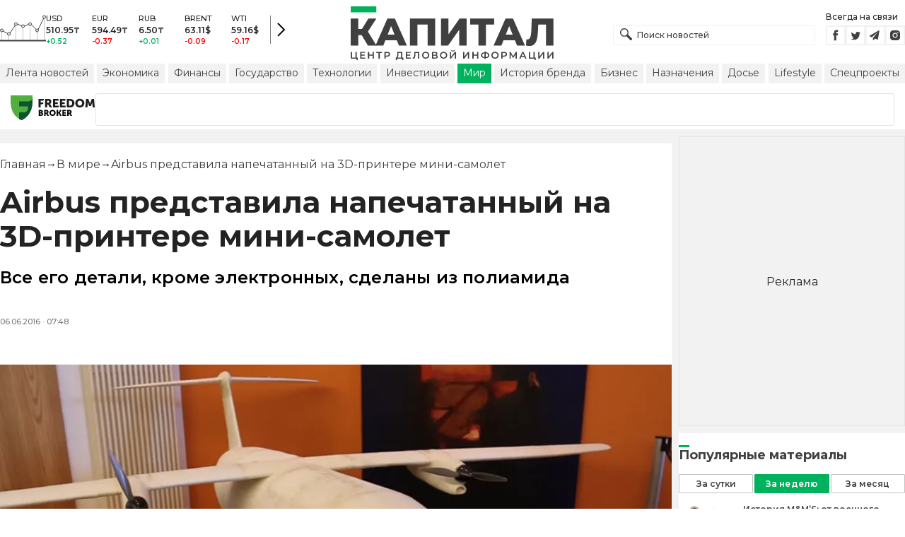

--- FILE ---
content_type: text/html; charset=utf-8
request_url: https://kapital.kz/world/50891/airbus-predstavila-napechatannyj-na-3d-printere-mini-samolet.html
body_size: 34177
content:
<!DOCTYPE html><html lang="ru"><head><meta charSet="utf-8"/><meta name="viewport" content="width=device-width"/><script type="application/ld+json" id="article-schema">{"@context":"http://schema.org","@type":"NewsArticle","mainEntityOfPage":{"@type":"WebPage","@id":"https://kapital.kz/world/50891/airbus-predstavila-napechatannyy-na-3d-printere-mini-samolet.html"},"headline":"Airbus представила напечатанный на 3D-принтере мини-самолет","description":"Все его детали, кроме электронных, сделаны из полиамида","publishingPrinciples":"https://kapital.kz/agreement.html","image":[{"@context":"https://schema.org","@type":"ImageObject","url":"https://img2.kapital.kz/Tq_5IPj2js8/el:true/rs:fill:1200:627/dpr:1/f:webp/czM6Ly9rYXBpdGFsLXN0YXRpYy9pbWcvbGVnYWN5L2ltYWdlcy82LzkvOC9hLzUvOGZiMTJhMGYxZTdiYjhiNzBlZDYzYTQxZGZmLnBuZw","width":1200,"height":627},{"@context":"https://schema.org","@type":"ImageObject","url":"https://img2.kapital.kz/Caped9WMTgQ/el:true/rs:fill:1600:900/dpr:1/f:webp/czM6Ly9rYXBpdGFsLXN0YXRpYy9pbWcvbGVnYWN5L2ltYWdlcy82LzkvOC9hLzUvOGZiMTJhMGYxZTdiYjhiNzBlZDYzYTQxZGZmLnBuZw","width":1600,"height":900},{"@context":"https://schema.org","@type":"ImageObject","url":"https://img2.kapital.kz/l1hhN7ClkZk/el:true/rs:fill:1800:1800/dpr:1/f:webp/czM6Ly9rYXBpdGFsLXN0YXRpYy9pbWcvbGVnYWN5L2ltYWdlcy82LzkvOC9hLzUvOGZiMTJhMGYxZTdiYjhiNzBlZDYzYTQxZGZmLnBuZw","width":1800,"height":1800}],"datePublished":"2016-06-06T07:48:00+05:00","dateModified":"2016-06-06T07:48:00+05:00","author":{"@type":"Person","name":"Капитал.кз","url":"https://kapital.kz/author/1769"},"keywords":"Boeing, Airbus","articleSection":"В мире","articleBody":"Все его детали, кроме электронных, сделаны из полиамида","about":[{"@type":"Thing","name":"Boeing","sameAs":"https://kapital.kz/info/boeing"},{"@type":"Thing","name":"Airbus","sameAs":"https://kapital.kz/info/airbus"}],"publisher":{"@type":"NewsMediaOrganization","name":"Центр деловой информации «Капитал»","url":"https://kapital.kz","email":"info@kapital.kz","publishingPrinciples":"https://kapital.kz/agreement.html","foundingDate":"2007","address":{"@type":"PostalAddress","streetAddress":"Мынбаева, 53/116","addressLocality":"Алматы, Республика Казахстан","postalCode":"050057","addressCountry":"KZ"},"contactPoint":{"@type":"ContactPoint","telephone":"+7 727 224-91-51","contactType":"customer support","areaServed":"KZ","availableLanguage":["ru","kk","en"]},"logo":{"@type":"ImageObject","url":"https://kapital.kz/images/logo.svg","width":287,"height":76}}}</script><meta property="og:image" content="https://img2.kapital.kz/Tq_5IPj2js8/el:true/rs:fill:1200:627/dpr:1/f:webp/czM6Ly9rYXBpdGFsLXN0YXRpYy9pbWcvbGVnYWN5L2ltYWdlcy82LzkvOC9hLzUvOGZiMTJhMGYxZTdiYjhiNzBlZDYzYTQxZGZmLnBuZw"/><meta property="og:image:url" content="https://img2.kapital.kz/Tq_5IPj2js8/el:true/rs:fill:1200:627/dpr:1/f:webp/czM6Ly9rYXBpdGFsLXN0YXRpYy9pbWcvbGVnYWN5L2ltYWdlcy82LzkvOC9hLzUvOGZiMTJhMGYxZTdiYjhiNzBlZDYzYTQxZGZmLnBuZw"/><title>Airbus представила напечатанный на 3D-принтере мини-самолет - новости Kapital.kz</title><meta name="description" content="Все его детали, кроме электронных, сделаны из полиамида ➦ Читайте последние новости на деловом портале Kapital.kz"/><meta property="og:type" content="website"/><meta property="og:title" content="Airbus представила напечатанный на 3D-принтере мини-самолет - новости Kapital.kz"/><meta property="og:description" content="Все его детали, кроме электронных, сделаны из полиамида ➦ Читайте последние новости на деловом портале Kapital.kz"/><meta property="og:url" content="https://kapital.kz/world/50891/airbus-predstavila-napechatannyy-na-3d-printere-mini-samolet.html"/><meta property="og:image" content="https://img2.kapital.kz/Tq_5IPj2js8/el:true/rs:fill:1200:627/dpr:1/f:webp/czM6Ly9rYXBpdGFsLXN0YXRpYy9pbWcvbGVnYWN5L2ltYWdlcy82LzkvOC9hLzUvOGZiMTJhMGYxZTdiYjhiNzBlZDYzYTQxZGZmLnBuZw"/><meta property="twitter:image" content="https://img2.kapital.kz/Tq_5IPj2js8/el:true/rs:fill:1200:627/dpr:1/f:webp/czM6Ly9rYXBpdGFsLXN0YXRpYy9pbWcvbGVnYWN5L2ltYWdlcy82LzkvOC9hLzUvOGZiMTJhMGYxZTdiYjhiNzBlZDYzYTQxZGZmLnBuZw"/><meta property="og:image:alt" content=""/><meta property="twitter:card" content="summary_large_image"/><meta property="twitter:title" content="Airbus представила напечатанный на 3D-принтере мини-самолет - новости Kapital.kz"/><meta property="twitter:description" content="Все его детали, кроме электронных, сделаны из полиамида ➦ Читайте последние новости на деловом портале Kapital.kz"/><link href="https://kapital.kz/amp/world/50891/airbus-predstavila-napechatannyy-na-3d-printere-mini-samolet.html" rel="amphtml"/><link href="https://kapital.kz/world/50891/airbus-predstavila-napechatannyy-na-3d-printere-mini-samolet.html" rel="canonical"/><link rel="preload" as="image" imageSrcSet="
                  https://img2.kapital.kz/kddP6-Ya8Es/el:true/rs:fit:320/dpr:1/f:webp/czM6Ly9rYXBpdGFsLXN0YXRpYy9pbWcvbGVnYWN5L2ltYWdlcy82LzkvOC9hLzUvOGZiMTJhMGYxZTdiYjhiNzBlZDYzYTQxZGZmLnBuZw 320w,
                  https://img2.kapital.kz/SO4acXI0Ic8/el:true/rs:fit:576/dpr:1/f:webp/czM6Ly9rYXBpdGFsLXN0YXRpYy9pbWcvbGVnYWN5L2ltYWdlcy82LzkvOC9hLzUvOGZiMTJhMGYxZTdiYjhiNzBlZDYzYTQxZGZmLnBuZw 576w,
                  https://img2.kapital.kz/YuGT3jlesNE/el:true/rs:fit:767/dpr:1/f:webp/czM6Ly9rYXBpdGFsLXN0YXRpYy9pbWcvbGVnYWN5L2ltYWdlcy82LzkvOC9hLzUvOGZiMTJhMGYxZTdiYjhiNzBlZDYzYTQxZGZmLnBuZw 767w,
                  https://img2.kapital.kz/-6mqOJxTikc/el:true/rs:fit:992/dpr:1/f:webp/czM6Ly9rYXBpdGFsLXN0YXRpYy9pbWcvbGVnYWN5L2ltYWdlcy82LzkvOC9hLzUvOGZiMTJhMGYxZTdiYjhiNzBlZDYzYTQxZGZmLnBuZw 992w,
                  https://img2.kapital.kz/-t1X4BdVEpw/el:true/rs:fit:1200/dpr:1/f:webp/czM6Ly9rYXBpdGFsLXN0YXRpYy9pbWcvbGVnYWN5L2ltYWdlcy82LzkvOC9hLzUvOGZiMTJhMGYxZTdiYjhiNzBlZDYzYTQxZGZmLnBuZw 1200w,
                  https://img2.kapital.kz/cfZEJjWh1a0/el:true/rs:fit:1600/dpr:1/f:webp/czM6Ly9rYXBpdGFsLXN0YXRpYy9pbWcvbGVnYWN5L2ltYWdlcy82LzkvOC9hLzUvOGZiMTJhMGYxZTdiYjhiNzBlZDYzYTQxZGZmLnBuZw 1600w,
                  https://img2.kapital.kz/FWNoedBDM-Y/el:true/rs:fit:1800/dpr:1/f:webp/czM6Ly9rYXBpdGFsLXN0YXRpYy9pbWcvbGVnYWN5L2ltYWdlcy82LzkvOC9hLzUvOGZiMTJhMGYxZTdiYjhiNzBlZDYzYTQxZGZmLnBuZw 1800w,
                "/><script type="application/ld+json" id="breadcrumbs-schema">{
      "@context": "https://schema.org",
      "@type": "BreadcrumbList",
      "itemListElement":
        [
          {
            "@type": "ListItem",
            "position": 1,
            "item": {
              "@id": "https://kapital.kz",
              "name": "Главная"
            }
          },
          {
              "@type": "ListItem",
              "position": 2,
              "item": {
                "@id": "https://kapital.kz/world",
                "name": "В мире"
              }
            },{
              "@type": "ListItem",
              "position": 3,
              "item": {
                "@id": "https://kapital.kz/world/50891/airbus-predstavila-napechatannyy-na-3d-printere-mini-samolet.html",
                "name": "Airbus представила напечатанный на 3D-принтере мини-самолет"
              }
            }
        ]
     }</script><meta name="next-head-count" content="21"/><meta charSet="utf-8"/><link rel="shortcut icon" href="/favicon.ico"/><link rel="apple-touch-icon" sizes="180x180" href="/apple-touch-icon.png"/><link rel="icon" type="image/png" sizes="32x32" href="/favicon-32x32.png"/><link rel="icon" type="image/png" sizes="16x16" href="/favicon-16x16.png"/><link rel="manifest" href="/site.webmanifest"/><link rel="mask-icon" href="/safari-pinned-tab.svg" color="#5bbad5"/><meta name="msapplication-TileColor" content="#da532c"/><meta name="theme-color" content="#ffffff"/><meta name="google-signin-client_id" content="154855332440-t21v894fsdpqcufugkfv4dkpuj7b8s3k.apps.googleusercontent.com"/><meta name="apple-itunes-app" content="app-id=971573005"/><meta name="og:site_name" content="Деловой портал Капитал.кз"/><meta name="og:image:width" content="1200"/><meta name="og:image:height" content="627"/><link rel="alternate" href="https://kapital.kz/feed" type="application/rss+xml" title="Kapital.kz feed"/><meta name="yandex-verification" content="a32544d6bd259545"/><meta name="google-site-verification" content="SzfolqUjsObYa_RX6opd7acI7QIKV4UxmPco_injOTU"/><script type="application/ld+json">{"@context":"http://schema.org","@type":"Organization","address":{"@type":"PostalAddress","addressLocality":"г. Алматы","streetAddress":"ул. Мынбаева, 53/116"},"name":"Новости Казахстана на сегодня — Kapital.kz","description":"➲ Актуальные казахстанские и мировые новости на деловом портале Kapital.kz. Все самые главные новости Казахстана и мира в сфере экономики, финансов, бизнеса.","url":"https://kapital.kz","telephone":["+7 727 224 91 51"],"email":"info@kapital.kz","logo":"https://kapital.kz/images/logo.svg","sameAs":["https://www.facebook.com/kapital.kz/","https://twitter.com/Kapitalkz","https://t.me/kapitalkz","https://vk.com/kapitalkz","https://www.instagram.com/kapital.kz/"]}</script><script type="application/ld+json">{"@type":"NewsMediaOrganization","name":"Центр деловой информации «Капитал»","url":"https://kapital.kz","email":"info@kapital.kz","publishingPrinciples":"https://kapital.kz/agreement.html","foundingDate":"2007","address":{"@type":"PostalAddress","streetAddress":"Мынбаева, 53/116","addressLocality":"Алматы, Республика Казахстан","postalCode":"050057","addressCountry":"KZ"},"contactPoint":{"@type":"ContactPoint","telephone":"+7 727 224-91-51","contactType":"customer support","areaServed":"KZ","availableLanguage":["ru","kk"],"email":"info@kapital.kz"},"logo":{"@type":"ImageObject","url":"https://kapital.kz/images/logo.svg","width":287,"height":76,"caption":"Логотип Kapital.kz"},"sameAs":["https://t.me/kapitalkz"]}</script><script type="application/ld+json">{"@context":"https://schema.org","@type":"WebSite","url":"https://kapital.kz","name":"Капитал","potentialAction":[{"@type":"SearchAction","target":"https://kapital.kz/search?s={search_term_string}","query-input":"required name=search_term_string"}]}</script><link rel="preload" href="/_next/static/media/48e2044251ef3125-s.p.woff2" as="font" type="font/woff2" crossorigin="anonymous" data-next-font="size-adjust"/><link rel="preload" href="/_next/static/media/904be59b21bd51cb-s.p.woff2" as="font" type="font/woff2" crossorigin="anonymous" data-next-font="size-adjust"/><link rel="preload" href="/_next/static/css/a914f2ee93f0f5fd.css" as="style"/><link rel="stylesheet" href="/_next/static/css/a914f2ee93f0f5fd.css" data-n-g=""/><link rel="preload" href="/_next/static/css/f1322f8fc7d84661.css" as="style"/><link rel="stylesheet" href="/_next/static/css/f1322f8fc7d84661.css" data-n-p=""/><noscript data-n-css=""></noscript><script defer="" nomodule="" src="/_next/static/chunks/polyfills-42372ed130431b0a.js"></script><script defer="" src="/_next/static/chunks/2054.081125a2a55905ce.js"></script><script defer="" src="/_next/static/chunks/473.9fa5becf2d601183.js"></script><script defer="" src="/_next/static/chunks/9703.2f72b51cb9bd6d4b.js"></script><script defer="" src="/_next/static/chunks/7580-88f64841dcca1bd8.js"></script><script defer="" src="/_next/static/chunks/3238-0e05d6ef061a7dc3.js"></script><script defer="" src="/_next/static/chunks/7252-bf03e4870513826a.js"></script><script defer="" src="/_next/static/chunks/4376.cfe943d816fe5f23.js"></script><script src="/_next/static/chunks/webpack-127398cd7fab3b59.js" defer=""></script><script src="/_next/static/chunks/framework-00597a4af5116654.js" defer=""></script><script src="/_next/static/chunks/main-a342387f75a0a451.js" defer=""></script><script src="/_next/static/chunks/pages/_app-3d4276da167c8014.js" defer=""></script><script src="/_next/static/chunks/5675-1c2e1921c67878e4.js" defer=""></script><script src="/_next/static/chunks/1664-5c9b1f4d0aa65030.js" defer=""></script><script src="/_next/static/chunks/5547-2153b4f306755823.js" defer=""></script><script src="/_next/static/chunks/7998-103636fc58c2a523.js" defer=""></script><script src="/_next/static/chunks/3858-2340c7483d0a2a2e.js" defer=""></script><script src="/_next/static/chunks/1117-34e077886e6d4a63.js" defer=""></script><script src="/_next/static/chunks/pages/%5Bcategory%5D/%5Barticle_id%5D/%5Bslug%5D-84bcfa2845a8fa38.js" defer=""></script><script src="/_next/static/nChjS8VXxsdFofRW5Ruwe/_buildManifest.js" defer=""></script><script src="/_next/static/nChjS8VXxsdFofRW5Ruwe/_ssgManifest.js" defer=""></script><style data-fela-rehydration="278" data-fela-type="STATIC">* {box-sizing: border-box;margin: 0;padding: 0;}body,html {font-size: 100%;color: #232323;scroll-behavior: smooth;font-family: "Montserrat", -apple-system, BlinkMacSystemFont, "Segoe UI", Roboto, Helvetica, Arial, sans-serif,"Apple Color Emoji", "Segoe UI Emoji", "Segoe UI Symbol";-webkit-font-smoothing: antialiased;}.rdp-root {--rdp-accent-color: #00b25d;--rdp-day_button-width: 36px;--rdp-day_button-height: 36px;--rdp-day-width: 36px;--rdp-day-height: 36px;}.rdp-selected {font-size: larger;}h1,h2,h3,h4,h5,h6 {font-weight: 700;line-height: 1.3;}a {font-weight: 400;transition: all 0.2s ease-in-out;text-decoration: none;color: #00b25d;cursor: pointer;}a:link, a:visited {text-decoration: none;}ul, ol {list-style-type: none;}.amp-img {max-width: 100%;height: auto;}.rhap_time {color: #818181;font-size: 11px;margin-inline: 12px;font-weight: 500;}.rhap_main-controls-button {width: 20px;height: 20px;}@media (max-width: 768px) {.rhap_main-controls-button {width: 30px;height: 30px;}}.rhap_progress-container {margin-inline: 0;}table.table {width: 100%;max-width: 100%;display: block;overflow-x: scroll;overflow-y: hidden;background-color: transparent;border-collapse: collapse;border: none !important;td, th {padding: .75rem;vertical-align: top;border: 1px solid #dee2e6;p {margin: 0;font-size: 13px;line-height: 18px;}}}</style><style data-fela-rehydration="278" data-fela-type="RULE">.a{-webkit-background-color:#f2f2f2;background-color:#f2f2f2}.b{max-width:unset}.c{margin-inline:auto}.d{min-height:100vh}.e{display:-webkit-box;display:-webkit-flex;display:-ms-flexbox;display:flex}.f{flex-direction:column}.g{min-width:290px}.h{max-width:1330px}.i{padding-inline:0}.j{padding-top:5px}.k{-webkit-flex:1;-ms-flex:1;flex:1}.l{width:100%}.m{z-index:1}.p{display:-ms-grid;display:grid}.q{grid-template-columns:1fr}.r{-webkit-align-items:flex-start;-ms-flex-item-align-items:start;align-items:flex-start}.s{column-gap:10px}.t{position:relative}.w{-webkit-background-color:#fff;background-color:#fff}.x{padding:9px 0}.y{z-index:2}.z{padding-inline:20px}.ac{grid-template-columns:repeat(3, 1fr)}.ae{column-gap:20px}.af{-webkit-align-items:center;-ms-flex-item-align-items:center;-ms-grid-row-align-items:center;align-items:center}.ag{-ms-grid-area:1/2/4;-ms-grid-area-span:0/2/4;grid-area:1/1/2/4}.ai{justify-self:center}.aj{-ms-grid-area:2/3/3;-ms-grid-area-span:0/3/3;grid-area:2/2/3/3}.ak{height:100%}.al{min-height:40px}.am{min-width:150px}.ap> a{display:block}.aq> a{position:relative}.ar> a{width:inherit}.as> a{height:inherit}.at{justify-content:space-between}.au{-webkit-align-items:flex-end;-ms-flex-item-align-items:end;align-items:flex-end}.av{margin-bottom:0}.aw{display:none}.az{margin-right:15px}.bb{font-size:12px}.bc{margin-bottom:5px}.bd{font-weight:500}.be{gap:3px}.bf> a{width:28px}.bg> a{height:28px}.bh{display:block}.bk{justify-content:flex-start}.bl{padding-bottom:10px}.bm{grid-template-columns:repeat(5,1fr)}.bn{gap:5px}.bu{font-size:9px}.bv{color:#232323}.bw{text-transform:uppercase}.bx{margin-bottom:2px}.bz{font-size:10px}.ca{font-weight:600}.cc{color:#00b25d}.cd{color:red}.ce{justify-content:center}.cf{border-left:1px solid #777}.cg{width:40px}.ch{height:40px}.ci{height:inherit}.cj::after{position:absolute}.ck::after{content:" "}.cl::after{background:url("/images/icons/search.svg") no-repeat}.cm::after{top:50%}.cn::after{-webkit-transform:translateY(-50%);-moz-transform:translateY(-50%);-ms-transform:translateY(-50%);transform:translateY(-50%)}.co::after{left:10px}.cp::after{width:20px}.cq::after{height:20px}.cr{border:1px solid #f2f2f2}.cs{padding:6px 33px}.ct{font-family:inherit}.cu{line-height:1.17}.cv{text-align:unset}.cy::placeholder{color:#404040}.cz::placeholder{text-align:unset}.da{-ms-grid-area:2/3/4;-ms-grid-area-span:-1/3/4;grid-area:2/1/3/4}.dc{white-space:nowrap}.dd{overflow-x:auto}.de{scrollbar-color:auto}.df{border-radius:1px}.dg{padding:4px 8px 6px}.dh{font-size:14px}.di{-webkit-transition:.3s;transition:.3s}.dj{text-decoration:none}.dk{color:#404040}.dl> a{color:inherit}.dn[aria-current=page]{-webkit-background-color:#00b25d;background-color:#00b25d}.do[aria-current=page]{color:#fff}.dp[aria-current=page]:hover{color:#fff}.dq{justify-self:flex-end}.dr{cursor:pointer}.dt{position:absolute}.du{top:20px}.dv{right:0}.dw> a{color:#404040}.dx> a:hover{color:#00b25d}.dy{color:#fff}.dz{letter-spacing:0.01em}.ea{padding:5px 15px}.eb{-webkit-flex-shrink:0;-ms-flex-shrink:0;flex-shrink:0}.ec{margin-inline:5px 20px}.ed a{display:block}.ee{border:1px solid #e0e3eb}.ef{border-radius:3px}.eg{-webkit-flex:1 1 0;-ms-flex:1 1 0;flex:1 1 0}.eh{min-height:45.6px}.ei{height:110px}.ek{top:50%}.el{left:50%}.em{-webkit-transform:translateX(-50%) translateY(-50%);-moz-transform:translateX(-50%) translateY(-50%);-ms-transform:translateX(-50%) translateY(-50%);transform:translateX(-50%) translateY(-50%)}.ep{grid-column:1 / 3}.er{margin:10px 0}.es{padding-bottom:20px}.et{overflow:hidden}.eu article{width:100%}.ev{gap:10px}.ew{margin-inline:20px}.ez{font-size:11px}.fa{line-height:14px}.fb{color:#777}.fc{padding:11px 0}.fd h3{font-size:1.17em}.fe h3{margin:1em 0}.ff ul{margin:16px 0}.fg ul{list-style:initial}.fh ul{padding-left:40px}.fi a{font-weight:600}.fj a{line-height:24px}.fk{flex-wrap:wrap}.fl{gap:4px}.fm{margin:11px 0 20px}.fn{padding:5px 0}.fo{gap:16px}.fp h4{font-size:17px}.fq h4{line-height:24px}.fu{gap:20px}.fv> a:active{opacity:0.6}.fz{display:inline}.ga{font-size:16px}.gb{font-weight:400}.gc:last-child{margin:0}.gd:last-child:after{display:none}.ge::after{content:'→'}.gf::after{display:inline-block}.gg::after{font-size:15px}.gh::after{color:#232323}.gi::after{margin-inline:7px}.gj:first-letter{text-transform:capitalize}.gk{color:inherit}.gl{list-style-type:none}.gm{padding-top:20px}.gn{margin-bottom:20px}.go{font-size:24px}.gp{line-height:30px}.gq{font-weight:bold}.gy{color:#000}.gz{font-size:20px}.ha{line-height:26px}.hb{letter-spacing:0.2px}.hf{justify-content:start}.hg{font-size:13px}.hh{line-height:1}.hi img{object-fit:contain}.hj figcaption{display:block}.hk figcaption{margin:10px 0 0 20px}.hl figcaption{font-size:16px}.hm figcaption{line-height:24px}.hn figcaption{color:#777}.hp{min-height:45px}.hq .st-btn{min-width:unset !important}.hr .st-btn> span{min-width:unset !important}.hs .st-btn> img{top:9px !important}.ht{margin-top:20px}.hu iframe{display:block}.hv iframe{width:100%}.hw iframe{margin:20px auto}.hx p{font-size:16px}.hy p{line-height:24px}.hz p{margin:20px 0 40px}.ia{-webkit-background-color:#F2F2F2;background-color:#F2F2F2}.ib{padding:4px}.ic{line-height:15px}.id{-webkit-transition:all .3s ease;transition:all .3s ease}.ii{margin-top:10px}.ij{font-size:18px}.ik{margin-bottom:15px}.il::first-letter{border-top:3px solid #00b25d}.im{grid-template-columns:repeat(3,1fr)}.in{column-gap:2px}.io{padding-bottom:5px}.ip{-webkit-background-color:transparent;background-color:transparent}.iq{border:1px solid #c4c4c4}.ir{padding:5px 10px}.is{letter-spacing:.02px}.iv:disabled{-webkit-background-color:#c4c4c4;background-color:#c4c4c4}.iw:disabled{border:1px solid #c4c4c4}.ix{-webkit-background-color:#00b25d;background-color:#00b25d}.iy{border:1px solid #00b25d}.iz{padding-top:10px}.ja{padding-bottom:15px}.jb{row-gap:10px}.jc{border-bottom:1px solid #e3e3e3}.jd{-webkit-flex:1 0 0;-ms-flex:1 0 0;flex:1 0 0}.je{max-width:91px}.jg{line-height:16px}.jh{-webkit-align-items:baseline;-ms-flex-item-align-items:baseline;align-items:baseline}.ji{padding:20px}.jj{font-weight:700}.jk{margin-bottom:10px}.jl{min-width:40px}.jm{align-self:flex-start}.jn{margin-top:5px}.jo{border-left:1px solid #ddd}.jp{margin-inline:10px}.jq::after{background:transparent}.jr{text-align:center}.js::placeholder{text-align:center}.dm:hover{color:#00b25d}.cw:focus{border-color:#00b25d}.cx:focus{outline:0}.fw:active{opacity:0.6}.it:active{-webkit-transform:scale(0.95);-moz-transform:scale(0.95);-ms-transform:scale(0.95);transform:scale(0.95)}.iu:active{-webkit-transition: 0.1s;transition: 0.1s}</style><style media="(min-width: 576px)" data-fela-rehydration="278" data-fela-type="RULE">.n{padding-top:10px}.o{padding-inline:15px}.ej{display:none}.ex{margin-inline:40px}.fr{flex-direction:row}.fs{justify-content:space-between}.ft{-webkit-align-items:center;-ms-flex-item-align-items:center;-ms-grid-row-align-items:center;align-items:center}</style><style media="(min-width: 767px)" data-fela-rehydration="278" data-fela-type="RULE">.u{grid-template-columns:1fr}.ab{padding-inline:15px}.ah{-ms-grid-area:1/2/2;-ms-grid-area-span:0/2/2;grid-area:1/1/2/2}.an{min-height:76px}.ao{-ms-grid-area:1/2/3;-ms-grid-area-span:1/2/3;grid-area:1/2/2/3}.ax{display:-webkit-box;display:-webkit-flex;display:-ms-flexbox;display:flex}.bi{display:none}.bj{-ms-grid-area:2/3/2;-ms-grid-area-span:-1/3/2;grid-area:2/1/3/2}.bo{padding-inline:20px}.bp{gap:10px}.bq{grid-template-columns:repeat(3,1fr)}.bs:nth-child(n+4){display:none}.by{font-size:11px}.cb{font-size:12px}.db{display:block}.ds{-ms-grid-area:2/3/4;-ms-grid-area-span:1/3/4;grid-area:2/3/3/4}.ey{gap:40px}.fx{flex-direction:row}.fy{gap:5px}.gr{font-size:30px}.gs{line-height:36px}.gt{padding-bottom:20px}.hc{font-size:24px}.hd{line-height:30px}.he{padding-bottom:42px}.ho figcaption{margin-inline:40px}.ie{white-space:nowrap}</style><style media="(min-width: 992px)" data-fela-rehydration="278" data-fela-type="RULE">.v{grid-template-columns:1fr}.ay{margin-bottom:15px}.ba{display:block}.br{grid-template-columns:repeat(5,1fr)}.bt:nth-child(n+4){display:block}.eo{grid-template-columns:minmax(300px, 1fr) 320px}.eq{grid-column:1 / 2}.gu{font-size:36px}.gv{line-height:40px}</style><style media="(max-width: 992px)" data-fela-rehydration="278" data-fela-type="RULE">.en aside{display:none}</style><style media="(min-width: 1200px)" data-fela-rehydration="278" data-fela-type="RULE">.gw{font-size:42px}.gx{line-height:48px}.if{display:-webkit-box;display:-webkit-flex;display:-ms-flexbox;display:flex}.ig{min-height:410px}.ih{border:1px solid #e5e5e5}</style><style media="(max-width: 576px)" data-fela-rehydration="278" data-fela-type="RULE">.jf{max-width:140px}</style></head><body><div id="__next"><main class="__className_cc8b65"><div class="a b c d e f"><header class="w x t l y" data-next-page-hide="true"><div class="h g c z ab"><div class="l p ac ae af"><div class="ag ah"><div class="e af bk bl"><div class="aw ba"><svg width="65" height="38" fill="none" xmlns="http://www.w3.org/2000/svg"><path d="M3 22.5l10 5 10-15 10 4 10-4 10 10 10-20" stroke="#404040"></path><path stroke="#C4C4C4" d="M2.5 36.5v-15m10 15v-9m10 9v-23m10 23v-20m10 20v-24m10 24v-15m10 15v-34"></path><circle cx="2.5" cy="22" r="2" fill="#F5F5F5" stroke="#404040"></circle><circle cx="12.5" cy="27" r="2" fill="#F5F5F5" stroke="#404040"></circle><circle cx="22.5" cy="13" r="2" fill="#F5F5F5" stroke="#404040"></circle><circle cx="32.5" cy="16" r="2" fill="#F5F5F5" stroke="#404040"></circle><circle cx="42.5" cy="13" r="2" fill="#F5F5F5" stroke="#404040"></circle><circle cx="52.5" cy="22" r="2" fill="#F5F5F5" stroke="#404040"></circle><circle cx="62.5" cy="3" r="2" fill="#F5F5F5" stroke="#404040"></circle><path fill="#404040" d="M0 35.5h65v2H0z"></path></svg></div><div class="p bm i bn l bo bp bq br"><div class="e f bs bt"><div class="bu bv bd bw bx by">USD</div><div class="bz ca bx cb">510.95<!-- -->₸</div><div class="ca bz cc">+0.52</div></div><div class="e f bs bt"><div class="bu bv bd bw bx by">EUR</div><div class="bz ca bx cb">594.49<!-- -->₸</div><div class="ca bz cd">-0.37</div></div><div class="e f bs bt"><div class="bu bv bd bw bx by">RUB</div><div class="bz ca bx cb">6.50<!-- -->₸</div><div class="ca bz cc">+0.01</div></div><div class="e f bs bt"><div class="bu bv bd bw bx by">BRENT</div><div class="bz ca bx cb">63.11<!-- -->$</div><div class="ca bz cd">-0.09</div></div><div class="e f bs bt"><div class="bu bv bd bw bx by">WTI</div><div class="bz ca bx cb">59.16<!-- -->$</div><div class="ca bz cd">-0.17</div></div></div><a class="e af ce cf cg ch" href="https://finance.kapital.kz"><img alt="go to finance.kapital.kz" loading="lazy" width="12" height="20" decoding="async" data-nimg="1" style="color:transparent" src="/images/icons/currency-arrow.svg"/></a></div></div><div class="ai aj l ak al am an ao ap aq ar as"><a href="/"><img alt="Цифровые Новости Казахстана" title="Цифровые Новости Казахстана " loading="lazy" decoding="async" data-nimg="fill" style="position:absolute;height:100%;width:100%;left:0;top:0;right:0;bottom:0;object-fit:contain;color:transparent" src="/images/logo.svg"/></a></div><div class="at au av aw ax ay"><form id="search-form" class="az l" method="GET" action="/amp/search" target="_top"><div class="t l ci cj ck cl cm cn co cp cq"><input type="text" placeholder="Поиск новостей" name="s" class="l cr bb bd cs ci ct cu cv cw cx cy cz" value=""/></div></form><div class="aw ba"><p class="bb bc bd">Всегда на связи</p><div class="e be bf bg"><a href="https://facebook.com/kapital.kz/"><svg width="28" height="28" viewBox="0 0 28 28" fill="none" xmlns="http://www.w3.org/2000/svg"><path d="M1 27V1H27V27H1Z" stroke="#F2F2F2" stroke-width="2"></path><path fill-rule="evenodd" clip-rule="evenodd" d="M14.8357 21.1957H11.7319V13.8766H10.1809V11.3547H11.7319V9.84065C11.7319 7.78339 12.6072 6.55939 15.0956 6.55939H17.1667V9.08223H15.8722C14.9035 9.08223 14.8395 9.43465 14.8395 10.0924L14.8352 11.3547H17.1809L16.9064 13.8766H14.8352V21.1957H14.8357Z" fill="#404040"></path></svg></a><a href="https://twitter.com/Kapitalkz"><svg width="28" height="28" viewBox="0 0 28 28" fill="none" xmlns="http://www.w3.org/2000/svg"><path d="M1 1H27V27H1V1Z" stroke="#F2F2F2" stroke-width="2"></path><path fill-rule="evenodd" clip-rule="evenodd" d="M19.4254 10.72C19.9917 10.3626 20.4262 9.7959 20.6302 9.12084C20.0999 9.45258 19.514 9.69249 18.8888 9.82238C18.39 9.25983 17.677 8.90906 16.8879 8.90906C15.374 8.90906 14.1472 10.2038 14.1472 11.8004C14.1472 12.0271 14.1699 12.248 14.217 12.4589C11.9391 12.3381 9.91934 11.1882 8.56627 9.43769C8.33017 9.86622 8.19526 10.3626 8.19526 10.8921C8.19526 11.8947 8.67922 12.7799 9.41498 13.2994C8.96553 13.2846 8.54274 13.153 8.17251 12.9379V12.9735C8.17251 14.3749 9.11691 15.5439 10.3727 15.8086C10.1421 15.8764 9.90052 15.9103 9.64951 15.9103C9.47303 15.9103 9.30046 15.893 9.13417 15.8591C9.48244 17.0073 10.4951 17.8445 11.6952 17.8669C10.7563 18.6429 9.57421 19.1045 8.29017 19.1045C8.06897 19.1045 7.85012 19.0921 7.63599 19.0648C8.84944 19.8846 10.2904 20.3636 11.8387 20.3636C16.8824 20.3636 19.6387 15.9575 19.6387 12.1363C19.6387 12.0105 19.6371 11.8856 19.6317 11.7624C20.1674 11.3545 20.6333 10.8449 20.9996 10.265C20.5078 10.495 19.9791 10.6505 19.4254 10.72Z" fill="#404040"></path></svg></a><a href="https://t.me/kapitalkz"><svg width="28" height="28" viewBox="0 0 28 28" fill="none" xmlns="http://www.w3.org/2000/svg"><path d="M1 27V1H27V27H1Z" stroke="#F2F2F2" stroke-width="2"></path><path fill-rule="evenodd" clip-rule="evenodd" d="M19.7198 7.58611L17.7199 19.5859C17.6938 19.7369 17.6105 19.8541 17.4699 19.9374C17.397 19.9791 17.3162 19.9999 17.2277 19.9999C17.1704 19.9999 17.1079 19.9869 17.0402 19.9609L13.5012 18.5156L11.6106 20.8202C11.5169 20.94 11.3893 20.9999 11.2278 20.9999C11.1601 20.9999 11.1028 20.9895 11.0559 20.9687C10.957 20.9322 10.8776 20.871 10.8177 20.7851C10.7578 20.6991 10.7278 20.6041 10.7278 20.4999V17.7734L17.4777 9.50014L9.12629 16.7266L6.04041 15.461C5.84771 15.388 5.74354 15.2448 5.72792 15.0313C5.7175 14.823 5.80083 14.6693 5.97791 14.5704L18.9777 7.07049C19.0558 7.02362 19.1391 7.00018 19.2277 7.00018C19.3318 7.00018 19.4256 7.02883 19.5089 7.08612C19.6808 7.21112 19.7511 7.37778 19.7198 7.58611Z" fill="#404040"></path></svg></a><a href="https://instagram.com/kapital.kz/"><svg width="28" height="28" viewBox="0 0 28 28" fill="none" xmlns="http://www.w3.org/2000/svg"><path d="M1 27V1H27V27H1Z" stroke="#F2F2F2" stroke-width="2"></path><path fill-rule="evenodd" clip-rule="evenodd" d="M20.6292 9.41224C20.8368 9.96235 20.9471 10.5443 20.9549 11.1322C20.9982 11.8715 20.9984 12.1133 21 13.9848L21 14.0109C21 15.907 20.9899 16.1437 20.9565 16.8903C20.9448 17.4717 20.8352 18.0445 20.6307 18.5878C20.4504 19.0517 20.1753 19.473 19.8228 19.8248C19.4704 20.1767 19.0484 20.4513 18.5837 20.6313C18.0398 20.8351 17.4651 20.9451 16.8843 20.9565C16.1418 21 15.8985 21 14 21C12.1015 21 11.8644 20.9899 11.1157 20.9565C10.5337 20.9374 9.95924 20.8193 9.41704 20.6073C8.95218 20.4277 8.52997 20.1532 8.17737 19.8015C7.82477 19.4497 7.54955 19.0284 7.36928 18.5645C7.16482 18.0204 7.0552 17.4476 7.04354 16.8671C7 16.1251 7 15.8829 7 13.9876C7 12.0923 7.01011 11.8555 7.04354 11.1081C7.05452 10.5284 7.16468 9.95487 7.36928 9.41224C7.54925 8.94815 7.82427 8.52668 8.17675 8.17479C8.52923 7.8229 8.9514 7.54833 9.41626 7.36867C9.95996 7.1649 10.5343 7.05468 11.1149 7.04269C11.8574 7 12.1007 7 13.9992 7C15.8977 7 16.1348 7.00931 16.8827 7.04269C17.4636 7.05459 18.0382 7.16482 18.5822 7.36867C19.047 7.54846 19.4691 7.82307 19.8215 8.17494C20.174 8.52682 20.4491 8.94823 20.6292 9.41224ZM10.4005 13.9837C10.4005 15.966 12.009 17.5718 13.9946 17.5718C14.9478 17.5718 15.8619 17.1938 16.5359 16.5209C17.21 15.848 17.5886 14.9353 17.5886 13.9837C17.5886 13.0321 17.21 12.1194 16.5359 11.4465C15.8619 10.7736 14.9478 10.3956 13.9946 10.3956C12.009 10.3956 10.4005 12.0014 10.4005 13.9837ZM16.8936 10.2629C16.8936 10.7255 17.2675 11.0996 17.7317 11.0996C18.1942 11.0996 18.569 10.7255 18.569 10.2629C18.569 10.1531 18.5473 10.0443 18.5052 9.94286C18.4631 9.84139 18.4014 9.7492 18.3236 9.67154C18.2458 9.59389 18.1535 9.53229 18.0519 9.49026C17.9502 9.44823 17.8413 9.4266 17.7313 9.4266C17.6213 9.4266 17.5124 9.44823 17.4107 9.49026C17.3091 9.53229 17.2167 9.59389 17.139 9.67154C17.0612 9.7492 16.9995 9.84139 16.9574 9.94286C16.9153 10.0443 16.8936 10.1531 16.8936 10.2629ZM16.3292 13.9837C16.3292 15.2709 15.2839 16.3144 13.9945 16.3144C12.7052 16.3144 11.6599 15.2709 11.6599 13.9837C11.6599 12.6965 12.7052 11.6529 13.9945 11.6529C15.2839 11.6529 16.3292 12.6965 16.3292 13.9837Z" fill="#404040"></path></svg></a></div></div></div><div class="bh bi bj"><a aria-label="Поиск" href="/search"><svg width="17" height="17" viewBox="0 0 17 17" fill="none" xmlns="http://www.w3.org/2000/svg"><path fill="#404040" fill-rule="evenodd" clip-rule="evenodd" d="M8.90962 11.1258C6.63541 12.4272 3.68593 12.107 1.74402 10.1651C-0.581341 7.83966 -0.581341 4.06945 1.74402 1.74405C4.06939 -0.58135 7.83955 -0.58135 10.1649 1.74405C12.1067 3.6859 12.427 6.63527 11.1258 8.90948C11.331 8.99253 11.5233 9.11726 11.6898 9.28369L16.5017 14.0957C17.1661 14.7601 17.1661 15.8373 16.5017 16.5017C15.8373 17.1661 14.7601 17.1661 14.0957 16.5017L9.2838 11.6897C9.11739 11.5233 8.99267 11.331 8.90962 11.1258ZM9.16351 9.16364C7.39121 10.936 4.51773 10.936 2.74543 9.16364C0.973123 7.39131 0.973123 4.5178 2.74543 2.74547C4.51773 0.973137 7.39121 0.973137 9.16351 2.74547C10.9358 4.5178 10.9358 7.39131 9.16351 9.16364Z"></path></svg></a></div><div class="da j aw db"><ul class="e af dc at dd bn de"><li><a class="a df dg dh bh di dj dk dl dm dn do dp" href="/news">Лента новостей</a></li><li><a class="a df dg dh bh di dj dk dl dm dn do dp" href="/economic">Экономика</a></li><li><a class="a df dg dh bh di dj dk dl dm dn do dp" href="/finance">Финансы</a></li><li><a class="a df dg dh bh di dj dk dl dm dn do dp" href="/gosudarstvo">Государство</a></li><li><a class="a df dg dh bh di dj dk dl dm dn do dp" href="/tehnology">Технологии</a></li><li><a class="a df dg dh bh di dj dk dl dm dn do dp" href="/project/investments">Инвестиции</a></li><li><a class="a df dg dh bh di dj dk dl dm dn do dp" aria-current="page" href="/world">Мир</a></li><li><a class="a df dg dh bh di dj dk dl dm dn do dp" href="/project/brands">История бренда</a></li><li><a class="a df dg dh bh di dj dk dl dm dn do dp" href="/business">Бизнес</a></li><li><a class="a df dg dh bh di dj dk dl dm dn do dp" href="/naznacheniya">Назначения</a></li><li><a class="a df dg dh bh di dj dk dl dm dn do dp" href="/dossiers">Досье</a></li><li><a class="a df dg dh bh di dj dk dl dm dn do dp" href="/lifestyle">Lifestyle</a></li><li><a class="a df dg dh bh di dj dk dl dm dn do dp" href="/special">Спецпроекты</a></li></ul></div><div class="bh dq t dr bi ds"><img alt="Burger Icon" role="button" tabindex="0" loading="lazy" width="20" height="12" decoding="async" data-nimg="1" style="color:transparent" src="/images/icons/burger.svg"/><ul class="aw dt du dv am"><li class="a df dg dh di dj dw dx"><a href="/news">Лента новостей</a></li><li class="a df dg dh di dj dw dx"><a href="/economic">Экономика</a></li><li class="a df dg dh di dj dw dx"><a href="/finance">Финансы</a></li><li class="a df dg dh di dj dw dx"><a href="/gosudarstvo">Государство</a></li><li class="a df dg dh di dj dw dx"><a href="/tehnology">Технологии</a></li><li class="a df dg dh di dj dw dx"><a href="/project/investments">Инвестиции</a></li><li class="a df dg dh di dj dw dx"><a href="/world">Мир</a></li><li class="a df dg dh di dj dw dx"><a href="/project/brands">История бренда</a></li><li class="a df dg dh di dj dw dx"><a href="/business">Бизнес</a></li><li class="a df dg dh di dj dw dx"><a href="/naznacheniya">Назначения</a></li><li class="a df dg dh di dj dw dx"><a href="/dossiers">Досье</a></li><li class="a df dg dh di dj dw dx"><a href="/lifestyle">Lifestyle</a></li><li class="a df dg dh di dj dw dx"><a href="/special">Спецпроекты</a></li></ul></div></div></div></header><div class="t w dy dz m"><div class="e c h ea af"><div class="ai eb ec ed"><a target="_blank" title="Freedom Finance" href="https://fbroker.kz/?utm_source=Kapital.kz&amp;utm_medium=widget&amp;utm_campaign=PR_2025"><img alt="Freedom Broker" loading="lazy" width="120" height="35" decoding="async" data-nimg="1" style="color:transparent" src="/images/icons/freedom-broker.svg"/></a></div><div class="ee ef eg eh"></div></div></div><div class="g h c i j k l m a n o"><div class="ce af ei t e ej"><div style="z-index:1"></div><div class="dt ek el em"><p class="text-base font-medium leading-none tracking-wide text-[#cecece]">Реклама</p></div></div><div class="p q r s t u v"><div class="infinite-scroll-component__outerdiv"><div class="infinite-scroll-component " style="height:auto;overflow:auto;-webkit-overflow-scrolling:touch;width:100%"><div class="p q s en eo"><div class="ep eq"><div class="l w er es et eu"><div class="e ev bk ew ex ey"><ol class="bh gl gm gn"><li class="fz ga gb dk gc gd ge gf gg gh gi gj"><a class="dj gk dm" href="/">Главная</a></li><li class="fz ga gb dk gc gd ge gf gg gh gi gj"><a class="dj gk dm" href="/world">В мире</a></li><li class="fz ga gb dk gc gd ge gf gg gh gi gj">Airbus представила напечатанный на 3D-принтере мини-самолет</li></ol></div><article><div class="e f ew ex"><h1 class="go gp gq bl gr gs gt gu gv gw gx">Airbus представила напечатанный на 3D-принтере мини-самолет</h1><h2 class="gy gz ha hb ca es hc hd he">Все его детали, кроме электронных, сделаны из полиамида</h2><div class="e fk hf au hg ca bl bn hh"><time class="fb ez bd">06.06.2016 · 07:48</time></div><div class="bl hp hq hr hs"><div></div></div></div><figure class="hi hj hk hl hm hn ho"><img alt="Капитал - Airbus представила напечатанный на 3D-принтере мини-самолет" fetchpriority="high" loading="eager" width="1200" height="675" decoding="async" data-nimg="1" style="color:transparent;width:100%;height:auto" sizes="(min-width: 767px) 75vw, 100vw" srcSet="https://img2.kapital.kz/UuD-mK2fPwA/el:true/rs:fit:640/dpr:1/f:webp/czM6Ly9rYXBpdGFsLXN0YXRpYy9pbWcvbGVnYWN5L2ltYWdlcy82LzkvOC9hLzUvOGZiMTJhMGYxZTdiYjhiNzBlZDYzYTQxZGZmLnBuZw 640w, https://img2.kapital.kz/3ZKuxwBftaI/el:true/rs:fit:750/dpr:1/f:webp/czM6Ly9rYXBpdGFsLXN0YXRpYy9pbWcvbGVnYWN5L2ltYWdlcy82LzkvOC9hLzUvOGZiMTJhMGYxZTdiYjhiNzBlZDYzYTQxZGZmLnBuZw 750w, https://img2.kapital.kz/8ObMtLWasCM/el:true/rs:fit:828/dpr:1/f:webp/czM6Ly9rYXBpdGFsLXN0YXRpYy9pbWcvbGVnYWN5L2ltYWdlcy82LzkvOC9hLzUvOGZiMTJhMGYxZTdiYjhiNzBlZDYzYTQxZGZmLnBuZw 828w, https://img2.kapital.kz/wQSPhF-9qR0/el:true/rs:fit:1080/dpr:1/f:webp/czM6Ly9rYXBpdGFsLXN0YXRpYy9pbWcvbGVnYWN5L2ltYWdlcy82LzkvOC9hLzUvOGZiMTJhMGYxZTdiYjhiNzBlZDYzYTQxZGZmLnBuZw 1080w, https://img2.kapital.kz/-t1X4BdVEpw/el:true/rs:fit:1200/dpr:1/f:webp/czM6Ly9rYXBpdGFsLXN0YXRpYy9pbWcvbGVnYWN5L2ltYWdlcy82LzkvOC9hLzUvOGZiMTJhMGYxZTdiYjhiNzBlZDYzYTQxZGZmLnBuZw 1200w, https://img2.kapital.kz/8xTDvDemcNc/el:true/rs:fit:1920/dpr:1/f:webp/czM6Ly9rYXBpdGFsLXN0YXRpYy9pbWcvbGVnYWN5L2ltYWdlcy82LzkvOC9hLzUvOGZiMTJhMGYxZTdiYjhiNzBlZDYzYTQxZGZmLnBuZw 1920w, https://img2.kapital.kz/iSEB1b0otww/el:true/rs:fit:2048/dpr:1/f:webp/czM6Ly9rYXBpdGFsLXN0YXRpYy9pbWcvbGVnYWN5L2ltYWdlcy82LzkvOC9hLzUvOGZiMTJhMGYxZTdiYjhiNzBlZDYzYTQxZGZmLnBuZw 2048w, https://img2.kapital.kz/--PnNd4wUf8/el:true/rs:fit:3840/dpr:1/f:webp/czM6Ly9rYXBpdGFsLXN0YXRpYy9pbWcvbGVnYWN5L2ltYWdlcy82LzkvOC9hLzUvOGZiMTJhMGYxZTdiYjhiNzBlZDYzYTQxZGZmLnBuZw 3840w" src="https://img2.kapital.kz/--PnNd4wUf8/el:true/rs:fit:3840/dpr:1/f:webp/czM6Ly9rYXBpdGFsLXN0YXRpYy9pbWcvbGVnYWN5L2ltYWdlcy82LzkvOC9hLzUvOGZiMTJhMGYxZTdiYjhiNzBlZDYzYTQxZGZmLnBuZw"/></figure><div class=""><div class="ht gn hu hv hw hx hy hz ew ex"><p>Авиакомпания Airbus представила на авиасалоне в Германии первый в мире мини-самолет, напечатанный на 3D-принтере. Все его детали, кроме электронных, сделаны из полиамида, передает <a href="http://www.rbc.ru/" rel="nofollow" target="_blank">РБК.</a></p><p>Мини-версия самолета под названием Thor является первым в мире напечатанным на 3D-принтере самолетом. Как сообщает AFP, модель, в которой отсутствуют окна, весит около 21 кг, ее длина — менее 4 метров.</p><p>«Это проверка возможностей технологии 3D-печати», — заявил разработчик Thor Детлеф Конигорский, выступая на Международной авиационно-космической выставке и авиашоу в Берлине.</p><p>«Мы хотим узнать, сможем ли мы ускорить процесс разработки с помощью 3D-печати не только отдельных частей, но и всей системы», — рассказал он.</p><p>Единственные части мини-самолета, которые были сделаны не из полиамида, — электрические элементы. По словам главного инженера Гуннара Хааса, который проводил в ноябре прошлого года первый тестовый полет Thor, мини-самолет «летает прекрасно и очень стабилен».</p><iframe width="560" height="315" src="https://www.youtube.com/embed/AEoGELI_rek" frameborder="0"></iframe><p>Airbus и ее американский конкурент Boeing уже используют технологию 3D-печати, в частности для изготовления деталей для пассажирских самолетов А350 и B787 Dreamliner.</p></div></div><div class="ew ex"><p class="ez fa fb fc">При работе с материалами Центра деловой информации Kapital.kz разрешено использование лишь 30% текста с обязательной гиперссылкой на источник. При использовании полного материала необходимо разрешение редакции.</p><div class="fd fe ff fg fh fi fj"><h3>Вам может быть интересно</h3><ul></ul></div><div class="e fk fl ce fm fn"><a class="bh ia df dr ib dk hg ca ic id ie dm" href="/info/boeing">Boeing</a><a class="bh ia df dr ib dk hg ca ic id ie dm" href="/info/airbus">Airbus</a></div><div class="e f fo"><div class="e f fk ev fp fq fr fs ft"><h4>Читайте Kapital.kz в</h4><div class="e fu fv ey"><a href="https://t.me/kapitalkz" title="Официальный аккаунт Капитал.kz в Telegram" target="_blank" rel="noopener noreferrer"><img alt="Telegram" loading="lazy" width="40" height="40" decoding="async" data-nimg="1" style="color:transparent" src="/images/icons/telegram-color.svg"/></a><a href="https://www.instagram.com/kapital.kz" title="Официальный аккаунт Капитал.kz в Instagram" target="_blank" rel="noopener noreferrer"><img alt="Instagram" loading="lazy" width="40" height="40" decoding="async" data-nimg="1" style="color:transparent" src="/images/icons/instagram-color.svg"/></a><a href="https://www.facebook.com/kapital.kz" title="Официальный аккаунт Капитал.kz в Facebook" target="_blank" rel="noopener noreferrer"><img alt="Facebook" loading="lazy" width="40" height="40" decoding="async" data-nimg="1" style="color:transparent" src="/images/icons/facebook-color.svg"/></a></div></div><a href="https://t.me/kapitalkz" title="Официальный аккаунт Капитал.kz в Telegram" target="_blank" rel="noopener noreferrer" class="fw"><picture><source srcSet="/images/telegram-logo-mobile.png" media="(max-width: 767px)"/><img src="/images/telegram-logo-desktop.png" width="2000" height="50" style="width:100%;height:auto" alt="telegram" loading="lazy"/></picture></a></div></div></article></div><div class="e f fx fy"></div></div><aside class="e f at"><div class="sticky-outer-wrapper"><div class="sticky-inner-wrapper bl" style="position:relative;top:0px"><div class="ce af ei t aw if ig ih"><div style="z-index:1"></div><div class="dt ek el em"><p class="text-base font-medium leading-none tracking-wide text-[#cecece]">Реклама</p></div></div><div class="w ii"><h2 class="ij dk ik gm z il">Популярные материалы</h2><div class="p im in z io"><div class="e bk"><button class="l ip iq df dr bb dk ir ct ca is it iu iv iw">За сутки</button></div><div class="e bk"><button class="l ix iy df dr bb dy ir ct ca is it iu iv iw">За неделю</button></div><div class="e bk"><button class="l ip iq df dr bb dk ir ct ca is it iu iv iw">За месяц</button></div></div><article class="iz ja t e fk ev jb jc z"><div class="aw jd ak l je db jf"><a aria-label="История M&amp;M’S: от военного пайка до символа мировой поп-культуры " href="/lifestyle/143956/istoriya-mandms-ot-voennogo-pajka-do-simvola-mirovoj-pop-kultury.html"><img alt="Фото: M&amp;M’S в 1941 году" loading="lazy" width="91" height="60" decoding="async" data-nimg="1" style="color:inherit;object-fit:cover;width:100%;height:auto;aspect-ratio:200/133" srcSet="https://img2.kapital.kz/4V7AUcTXjWA/el:true/rs:fit:91:60/dpr:2/f:webp/czM6Ly9rYXBpdGFsLXN0YXRpYy9pbWcvNmJlZWI3YTg1ZjY4ZjU3NTljZWU0ZmZiMjY3NWFkMmUvNmJlZWI3YTg1ZjY4ZjU3NTljZWU0ZmZiMjY3NWFkMmUuanBlZw 1x, https://img2.kapital.kz/4V7AUcTXjWA/el:true/rs:fit:91:60/dpr:2/f:webp/czM6Ly9rYXBpdGFsLXN0YXRpYy9pbWcvNmJlZWI3YTg1ZjY4ZjU3NTljZWU0ZmZiMjY3NWFkMmUvNmJlZWI3YTg1ZjY4ZjU3NTljZWU0ZmZiMjY3NWFkMmUuanBlZw 2x" src="https://img2.kapital.kz/4V7AUcTXjWA/el:true/rs:fit:91:60/dpr:2/f:webp/czM6Ly9rYXBpdGFsLXN0YXRpYy9pbWcvNmJlZWI3YTg1ZjY4ZjU3NTljZWU0ZmZiMjY3NWFkMmUvNmJlZWI3YTg1ZjY4ZjU3NTljZWU0ZmZiMjY3NWFkMmUuanBlZw"/></a></div><div class="jd"><a aria-label="История M&amp;M’S: от военного пайка до символа мировой поп-культуры " href="/lifestyle/143956/istoriya-mandms-ot-voennogo-pajka-do-simvola-mirovoj-pop-kultury.html"><h3 class="bb jg ca bc dk">История M&amp;M’S: от военного пайка до символа мировой поп-культуры </h3></a><div class="bz bd e bn jh"><time dateTime="2026-01-10T10:04:00.000Z" class="fb">10.01.2026 · 15:04</time></div></div></article><article class="iz ja t e fk ev jb jc z"><div class="aw jd ak l je db jf"><a aria-label="Набор сотрудников для работы на LRT объявили в Астане  " href="/economic/143947/nabor-sotrudnikov-dlya-raboty-na-lrt-obuyavili-v-astane.html"><img alt="Фото: CTS" loading="lazy" width="91" height="60" decoding="async" data-nimg="1" style="color:inherit;object-fit:cover;width:100%;height:auto;aspect-ratio:200/133" srcSet="https://img2.kapital.kz/pvQTBIIyqkE/el:true/rs:fit:91:60/dpr:2/f:webp/czM6Ly9rYXBpdGFsLXN0YXRpYy9pbWcvYjMyMmNlYmUwZWVkNTU4ZDIwNmY3ZTExNDZlMjBkYzgvYjMyMmNlYmUwZWVkNTU4ZDIwNmY3ZTExNDZlMjBkYzguanBn 1x, https://img2.kapital.kz/pvQTBIIyqkE/el:true/rs:fit:91:60/dpr:2/f:webp/czM6Ly9rYXBpdGFsLXN0YXRpYy9pbWcvYjMyMmNlYmUwZWVkNTU4ZDIwNmY3ZTExNDZlMjBkYzgvYjMyMmNlYmUwZWVkNTU4ZDIwNmY3ZTExNDZlMjBkYzguanBn 2x" src="https://img2.kapital.kz/pvQTBIIyqkE/el:true/rs:fit:91:60/dpr:2/f:webp/czM6Ly9rYXBpdGFsLXN0YXRpYy9pbWcvYjMyMmNlYmUwZWVkNTU4ZDIwNmY3ZTExNDZlMjBkYzgvYjMyMmNlYmUwZWVkNTU4ZDIwNmY3ZTExNDZlMjBkYzguanBn"/></a></div><div class="jd"><a aria-label="Набор сотрудников для работы на LRT объявили в Астане  " href="/economic/143947/nabor-sotrudnikov-dlya-raboty-na-lrt-obuyavili-v-astane.html"><h3 class="bb jg ca bc dk">Набор сотрудников для работы на LRT объявили в Астане  </h3></a><div class="bz bd e bn jh"><time dateTime="2026-01-09T10:40:19.000Z" class="fb">09.01.2026 · 15:40</time></div></div></article><article class="iz ja t e fk ev jb jc z"><div class="aw jd ak l je db jf"><a aria-label="Обновлен состав совета директоров Национальной платежной корпорации	" href="/naznacheniya/143957/obnovlen-sostav-soveta-direktorov-nacionalnoj-platezhnoj-korporacii.html"><img alt="Фото: пресс-служба Национальной платёжной корпорации " loading="lazy" width="91" height="60" decoding="async" data-nimg="1" style="color:inherit;object-fit:cover;width:100%;height:auto;aspect-ratio:200/133" srcSet="https://img2.kapital.kz/UfrsdPhx6PQ/el:true/rs:fit:91:60/dpr:2/f:webp/czM6Ly9rYXBpdGFsLXN0YXRpYy9pbWcvMmNmOGIxYjg2YzNkZThiNjA1NDU2ZmQxODNlNTgwMWQvMmNmOGIxYjg2YzNkZThiNjA1NDU2ZmQxODNlNTgwMWQuanBlZw 1x, https://img2.kapital.kz/UfrsdPhx6PQ/el:true/rs:fit:91:60/dpr:2/f:webp/czM6Ly9rYXBpdGFsLXN0YXRpYy9pbWcvMmNmOGIxYjg2YzNkZThiNjA1NDU2ZmQxODNlNTgwMWQvMmNmOGIxYjg2YzNkZThiNjA1NDU2ZmQxODNlNTgwMWQuanBlZw 2x" src="https://img2.kapital.kz/UfrsdPhx6PQ/el:true/rs:fit:91:60/dpr:2/f:webp/czM6Ly9rYXBpdGFsLXN0YXRpYy9pbWcvMmNmOGIxYjg2YzNkZThiNjA1NDU2ZmQxODNlNTgwMWQvMmNmOGIxYjg2YzNkZThiNjA1NDU2ZmQxODNlNTgwMWQuanBlZw"/></a></div><div class="jd"><a aria-label="Обновлен состав совета директоров Национальной платежной корпорации	" href="/naznacheniya/143957/obnovlen-sostav-soveta-direktorov-nacionalnoj-platezhnoj-korporacii.html"><h3 class="bb jg ca bc dk">Обновлен состав совета директоров Национальной платежной корпорации	</h3></a><div class="bz bd e bn jh"><time dateTime="2026-01-09T12:21:24.000Z" class="fb">09.01.2026 · 17:21</time></div></div></article><article class="iz ja t e fk ev jb jc z"><div class="aw jd ak l je db jf"><a aria-label="Основатель Алатау-құс Серик Естай решил заняться инвестиционным бизнесом" href="/finance/143949/osnovatel-alatau-khus-serik-estaj-reshil-zanyatsya-investicionnym-biznesom.html"><img alt="Kapital.kz" loading="lazy" width="91" height="60" decoding="async" data-nimg="1" style="color:inherit;object-fit:cover;width:100%;height:auto;aspect-ratio:200/133" srcSet="https://img2.kapital.kz/TFLHkEeCBiQ/el:true/rs:fit:91:60/dpr:2/f:webp/czM6Ly9rYXBpdGFsLXN0YXRpYy9pbWcvZDY2ZDk0NjVkODIxMDI0MWY0Y2ZlZDAwNWQ5OWFmMTkvZDY2ZDk0NjVkODIxMDI0MWY0Y2ZlZDAwNWQ5OWFmMTkucG5n 1x, https://img2.kapital.kz/TFLHkEeCBiQ/el:true/rs:fit:91:60/dpr:2/f:webp/czM6Ly9rYXBpdGFsLXN0YXRpYy9pbWcvZDY2ZDk0NjVkODIxMDI0MWY0Y2ZlZDAwNWQ5OWFmMTkvZDY2ZDk0NjVkODIxMDI0MWY0Y2ZlZDAwNWQ5OWFmMTkucG5n 2x" src="https://img2.kapital.kz/TFLHkEeCBiQ/el:true/rs:fit:91:60/dpr:2/f:webp/czM6Ly9rYXBpdGFsLXN0YXRpYy9pbWcvZDY2ZDk0NjVkODIxMDI0MWY0Y2ZlZDAwNWQ5OWFmMTkvZDY2ZDk0NjVkODIxMDI0MWY0Y2ZlZDAwNWQ5OWFmMTkucG5n"/></a></div><div class="jd"><a aria-label="Основатель Алатау-құс Серик Естай решил заняться инвестиционным бизнесом" href="/finance/143949/osnovatel-alatau-khus-serik-estaj-reshil-zanyatsya-investicionnym-biznesom.html"><h3 class="bb jg ca bc dk">Основатель Алатау-құс Серик Естай решил заняться инвестиционным бизнесом</h3></a><div class="bz bd e bn jh"><time dateTime="2026-01-09T11:51:25.000Z" class="fb">09.01.2026 · 16:51</time></div></div></article><article class="iz ja t e fk ev jb jc z"><div class="aw jd ak l je db jf"><a aria-label="Rio Tinto и Glencore ведут переговоры о слиянии" href="/world/143953/rio-tinto-i-glencore-vedut-peregovory-o-sliyanii.html"><img alt="Kapital.kz" loading="lazy" width="91" height="60" decoding="async" data-nimg="1" style="color:inherit;object-fit:cover;width:100%;height:auto;aspect-ratio:200/133" srcSet="https://img2.kapital.kz/kt1-ZZJfp0E/el:true/rs:fit:91:60/dpr:2/f:webp/czM6Ly9rYXBpdGFsLXN0YXRpYy9pbWcvOGJlZmZjMWQ1YThlNDBlNTRkOThjNWE3NjExODdjOTkvOGJlZmZjMWQ1YThlNDBlNTRkOThjNWE3NjExODdjOTkuanBn 1x, https://img2.kapital.kz/kt1-ZZJfp0E/el:true/rs:fit:91:60/dpr:2/f:webp/czM6Ly9rYXBpdGFsLXN0YXRpYy9pbWcvOGJlZmZjMWQ1YThlNDBlNTRkOThjNWE3NjExODdjOTkvOGJlZmZjMWQ1YThlNDBlNTRkOThjNWE3NjExODdjOTkuanBn 2x" src="https://img2.kapital.kz/kt1-ZZJfp0E/el:true/rs:fit:91:60/dpr:2/f:webp/czM6Ly9rYXBpdGFsLXN0YXRpYy9pbWcvOGJlZmZjMWQ1YThlNDBlNTRkOThjNWE3NjExODdjOTkvOGJlZmZjMWQ1YThlNDBlNTRkOThjNWE3NjExODdjOTkuanBn"/></a></div><div class="jd"><a aria-label="Rio Tinto и Glencore ведут переговоры о слиянии" href="/world/143953/rio-tinto-i-glencore-vedut-peregovory-o-sliyanii.html"><h3 class="bb jg ca bc dk">Rio Tinto и Glencore ведут переговоры о слиянии</h3></a><div class="bz bd e bn jh"><time dateTime="2026-01-09T11:45:32.000Z" class="fb">09.01.2026 · 16:45</time></div></div></article></div><div class="ji w ii" id="digest_1"><h2 class="ij dk jj ik il">Дайджест новостей</h2><div class="jk e"><div class="jl jm jn"><svg width="38" height="24" viewBox="0 0 38 24" fill="none" xmlns="http://www.w3.org/2000/svg"><path fill-rule="evenodd" clip-rule="evenodd" d="M19.034 15.2245L14.5903 12.2621L3.7288 22H34.1654L22.9547 12.284L19.034 15.2245ZM24.6021 11.0652L36 20.9434V2.70674L24.6021 11.0652ZM38 24H0V0H38V24ZM33.5817 2H4.29093L15.0801 10.1849L18.966 12.7755L22.4086 10.1935L33.5817 2ZM12.9302 11.0643L2 2.77243V20.8638L12.9302 11.0643Z" fill="#00B35D"></path></svg></div><div class="jo jp"></div><p class="ez bd">Подпишитесь на недельный обзор главных казахстанских и мировых событий</p></div><form method="GET" action="#" target="_top"><div class="e f ev"><div class="t l ci cj ck jq cm cn co cp cq"><input type="text" placeholder="Введите свой e-mail" aria-invalid="false" name="email" class="l cr bb bd cs ci ct cu jr cw cx cy js"/></div><div class="e bk"><button type="submit" class="l ix iy df dr bb dy ir ct ca is it iu iv iw">Подписаться на новости</button></div></div></form></div></div></div><div id="stop_scroll-50891"></div></aside></div></div></div></div></div></div></main></div><script id="__NEXT_DATA__" type="application/json">{"props":{"pageProps":{"baseAppData":{"globalSettings":{"updatedBy":1,"banner_url":"","banner_text":"","mourning_mode":false},"currencyRates":[{"id":2144,"pubdate":20260116,"value":685.69,"change":"-0.94","index":"DOWN","code":"GBP","created_at":"2026-01-15T15:00:00.000Z","updated_at":"2026-01-15T19:00:00.000Z"},{"id":2143,"pubdate":20260116,"value":11.83,"change":"0.00","index":null,"code":"TRY","created_at":"2026-01-15T15:00:00.000Z","updated_at":"2026-01-15T19:00:00.000Z"},{"id":2142,"pubdate":20260116,"value":6.5,"change":"+0.01","index":"UP","code":"RUB","created_at":"2026-01-15T15:00:00.000Z","updated_at":"2026-01-15T19:00:00.000Z"},{"id":2141,"pubdate":20260116,"value":73.34,"change":"+0.13","index":"UP","code":"CNY","created_at":"2026-01-15T15:00:00.000Z","updated_at":"2026-01-15T19:00:00.000Z"},{"id":2140,"pubdate":20260116,"value":594.49,"change":"-0.37","index":"DOWN","code":"EUR","created_at":"2026-01-15T15:00:00.000Z","updated_at":"2026-01-15T19:00:00.000Z"},{"id":2139,"pubdate":20260116,"value":510.95,"change":"+0.52","index":"UP","code":"USD","created_at":"2026-01-15T15:00:00.000Z","updated_at":"2026-01-15T19:00:00.000Z"},{"id":1868,"pubdate":20251201,"value":59.16,"change":"-0.17","index":"DOWN","code":"WTI","created_at":"2025-12-01T00:00:54.000Z","updated_at":"2025-12-01T13:00:16.000Z"},{"id":1867,"pubdate":20251201,"value":63.11,"change":"-0.09","index":"DOWN","code":"BRENT","created_at":"2025-12-01T00:00:54.000Z","updated_at":"2025-12-01T13:00:16.000Z"},{"id":496,"pubdate":20250516,"value":2601.83509693612,"change":"+3.45","index":"UP","code":"ETH","created_at":"2025-05-15T19:00:01.000Z","updated_at":"2025-05-16T08:00:01.000Z"},{"id":495,"pubdate":20250516,"value":103730.07707408,"change":"-275.28","index":"DOWN","code":"BTC","created_at":"2025-05-15T19:00:01.000Z","updated_at":"2025-05-16T08:00:01.000Z"}]},"article_id":50891,"dehydratedState":{"mutations":[],"queries":[{"dehydratedAt":1768504825548,"state":{"data":{"projects":[{"id":203,"name":"30 лет партнерства, инноваций и инвестиций","slug":"cci","description":"","image":"7f5b5334ff567fb59fdc6b7275dafc89/7f5b5334ff567fb59fdc6b7275dafc89.png","logo":"0007eb61d892247ac06e36b07f545b87/0007eb61d892247ac06e36b07f545b87.png","banner":"0d5d9586a80407a0d5a308a56cc25746/0d5d9586a80407a0d5a308a56cc25746.png","published":true,"theme_id":null,"meta":null,"updated_at":"2025-11-03T04:00:00.000Z"},{"id":197,"name":"Patek Philippe — ценность традиций и новаторства","slug":"patek-philippe","description":"","image":"6/d/b/0/d/2409d852faf0d8a904ea1b2f54b.png","logo":"9/f/2/1/7/3264500385606bdaaedd72b58c2.png","banner":"a/8/4/b/b/0a9a25d3c04a3598a55ed630a3b.png","published":true,"theme_id":"patek","meta":null,"updated_at":"2023-12-10T23:35:17.000Z"},{"id":196,"name":"История крупнейшего\u2028финансового института\u2028в Казахстане","slug":"halyk-100","description":"","image":"4/4/4/b/7/9fae1e4b398f717d7752813897b.png","logo":"b/1/b/e/2/6be310528a1709fa32c286ec8a2.png","banner":"b/d/4/5/a/a85bed082177fcfb5c150ee7472.png","published":true,"theme_id":"halyk100","meta":null,"updated_at":"2023-10-30T02:25:45.000Z"},{"id":195,"name":"Воплощайте мечты с Freedom Broker","slug":"broker","description":"","image":"a/1/c/2/2/15ed401c4a43d61db19b5e5058a.png","logo":"d/0/d/c/e/bed006c9a1c52311789e36b81bf.png","banner":"7/9/c/b/3/dfbc299e0ba19f7428522599470.png","published":true,"theme_id":"freedomBroker","meta":null,"updated_at":"2023-08-10T00:13:08.000Z"},{"id":194,"name":"Надежные инвестиции в ценные бумаги","slug":"tas","description":"","image":"7/a/a/0/8/34debad0d4c82c466467b80617b.png","logo":"7/d/0/1/5/da1d9b6fa66dfa2e964cab3242d.png","banner":"5/a/3/0/4/85d212accc874e9615dca6216ac.png","published":true,"theme_id":"tas","meta":null,"updated_at":"2023-08-09T00:13:12.000Z"}],"popular":{"day":[{"id":144086,"status":"published","title":"Война быков и медведей, «гибель» Ethereum и смелый прогноз VanEck","subtitle":"В инвестиционной компании считают, что к 2050 году курс первой криптовалюты может взлететь до 2,9 млн долларов","slug":"vojna-bykov-i-medvedej-gibel-ethereum-i-smelyj-prognoz-vaneck","image":"561a63dfd4677a3a7ae7f39965bed942/561a63dfd4677a3a7ae7f39965bed942.jpg","preview_thumbnail":null,"image_caption":"Фото: Руслан Пряников","type_id":5,"published_at":"2026-01-15T03:30:00.000Z","category_id":17,"project_id":185,"is_breaking":false,"is_important":true,"is_pr":false,"is_live":false,"is_commentable":true,"is_editor_choice":false,"in_slider":true,"in_head":false,"views":935,"show_preview":true,"tts":null,"is_legacy":false,"is_green":false,"source_id":null,"locale_id":1,"translated_article_id":null,"updated_at":"2026-01-15T19:04:12.000Z","tags":[{"id":10743,"name":"биткоины","slug":"bitkoiny","frequency":87,"articles_tags":{"article_id":144086,"tag_id":10743}},{"id":10782,"name":"Новости Биткоина","slug":"bitkoin","frequency":605,"articles_tags":{"article_id":144086,"tag_id":10782}},{"id":16807,"name":"Bitcoin","slug":"bitcoin","frequency":538,"articles_tags":{"article_id":144086,"tag_id":16807}},{"id":17308,"name":"Новости криптовалют","slug":"novosti-kriptovalyut","frequency":1074,"articles_tags":{"article_id":144086,"tag_id":17308}},{"id":42435,"name":"BTC","slug":"btc","frequency":296,"articles_tags":{"article_id":144086,"tag_id":42435}},{"id":45866,"name":"эфириум","slug":"efirium","frequency":232,"articles_tags":{"article_id":144086,"tag_id":45866}},{"id":45867,"name":"Ripple","slug":"ripple","frequency":281,"articles_tags":{"article_id":144086,"tag_id":45867}},{"id":45868,"name":"Ethereum","slug":"ethereum","frequency":253,"articles_tags":{"article_id":144086,"tag_id":45868}},{"id":47404,"name":"ETH","slug":"eth","frequency":228,"articles_tags":{"article_id":144086,"tag_id":47404}},{"id":47956,"name":"Binance Coin","slug":"binance-coin","frequency":232,"articles_tags":{"article_id":144086,"tag_id":47956}},{"id":48286,"name":"BNB","slug":"bnb","frequency":220,"articles_tags":{"article_id":144086,"tag_id":48286}},{"id":48882,"name":"XRP","slug":"xrp","frequency":211,"articles_tags":{"article_id":144086,"tag_id":48882}},{"id":52353,"name":"Solana","slug":"solana","frequency":169,"articles_tags":{"article_id":144086,"tag_id":52353}},{"id":52354,"name":"SOL","slug":"sol-2","frequency":168,"articles_tags":{"article_id":144086,"tag_id":52354}},{"id":66400,"name":"криптовалюта","slug":"kriptovalyuta","frequency":574,"articles_tags":{"article_id":144086,"tag_id":66400}}],"type":{"name":"Новости"},"category":{"id":17,"name":"Технологии","slug":"tehnology","meta":{"kk":{"name":"Технологиялар","long_name":"Технологиялар"}}},"authors":[{"id":1425,"name":"Дмитрий Чепелев","slug":"dmitrij-chepelev-1425","articles_authors":{"article_id":144086,"author_id":1425}}],"people":[],"locale":{"id":1,"name":"Русский","code":"ru"},"translated_article":null},{"id":144093,"status":"published","title":"Air Astana будет выполнять облет воздушного пространства Ирана  ","subtitle":"Это касается рейсов в Шарм-эль-Шейх, Дубай, Доху, Медину","slug":"air-astana-budet-vypolnyat-oblet-vozdushnogo-prostranstva-irana","image":"8343bf99d78985e6bae68b0b70ea685d/8343bf99d78985e6bae68b0b70ea685d.webp","preview_thumbnail":null,"image_caption":"Фото: Руслан Пряников","type_id":5,"published_at":"2026-01-15T04:08:29.000Z","category_id":37,"project_id":null,"is_breaking":false,"is_important":true,"is_pr":false,"is_live":false,"is_commentable":true,"is_editor_choice":false,"in_slider":true,"in_head":false,"views":1005,"show_preview":true,"tts":null,"is_legacy":false,"is_green":false,"source_id":null,"locale_id":1,"translated_article_id":null,"updated_at":"2026-01-15T19:04:15.000Z","tags":[{"id":246,"name":"Казахстан","slug":"kazakhstan","frequency":1828,"articles_tags":{"article_id":144093,"tag_id":246}},{"id":4731,"name":"Новости Казахстана","slug":"novosti-kazakhstana","frequency":5226,"articles_tags":{"article_id":144093,"tag_id":4731}},{"id":8999,"name":"Дубай","slug":"dubay","frequency":22,"articles_tags":{"article_id":144093,"tag_id":8999}},{"id":54287,"name":"Шарм-эль-Шейх","slug":"sharm-el-sheykh","frequency":5,"articles_tags":{"article_id":144093,"tag_id":54287}},{"id":54347,"name":"Медина","slug":"medina","frequency":3,"articles_tags":{"article_id":144093,"tag_id":54347}},{"id":55171,"name":"Доха","slug":"dokha","frequency":6,"articles_tags":{"article_id":144093,"tag_id":55171}},{"id":64124,"name":"Облет","slug":"oblet","frequency":5,"articles_tags":{"article_id":144093,"tag_id":64124}},{"id":67546,"name":"Иран","slug":"iran-2","frequency":37,"articles_tags":{"article_id":144093,"tag_id":67546}},{"id":69962,"name":"Air Astana","slug":"air-astana-2","frequency":19,"articles_tags":{"article_id":144093,"tag_id":69962}}],"type":{"name":"Новости"},"category":{"id":37,"name":"Государство","slug":"gosudarstvo","meta":{"kk":{"name":"Мемлекет","long_name":"Мемлекет"}}},"authors":[],"people":[],"locale":{"id":1,"name":"Русский","code":"ru"},"translated_article":null},{"id":144099,"status":"published","title":"Международные резервы Казахстана достигли почти $130 млрд","subtitle":"Рост обеспечен главным образом увеличением золотовалютных активов и депозитов БВУ в Национальном банке ","slug":"mezhdunarodnye-rezervy-kazahstana-dostigli-pochti-dollar130-mlrd","image":"c6513e1dfc413a8e5d8facee1544f709/c6513e1dfc413a8e5d8facee1544f709.jpg","preview_thumbnail":null,"image_caption":"Фото: Валерия Змейкова","type_id":5,"published_at":"2026-01-15T06:35:14.000Z","category_id":14,"project_id":185,"is_breaking":false,"is_important":true,"is_pr":false,"is_live":false,"is_commentable":true,"is_editor_choice":false,"in_slider":true,"in_head":false,"views":1009,"show_preview":true,"tts":null,"is_legacy":false,"is_green":false,"source_id":null,"locale_id":1,"translated_article_id":null,"updated_at":"2026-01-15T19:01:32.000Z","tags":[{"id":1090,"name":"валютный рынок","slug":"valyutnyy-rynok","frequency":854,"articles_tags":{"article_id":144099,"tag_id":1090}},{"id":4731,"name":"Новости Казахстана","slug":"novosti-kazakhstana","frequency":5226,"articles_tags":{"article_id":144099,"tag_id":4731}},{"id":9431,"name":"АФК","slug":"afk","frequency":1080,"articles_tags":{"article_id":144099,"tag_id":9431}},{"id":9432,"name":"Ассоциация финансистов Казахстана","slug":"assotsiatsiya-finansistov-kazakhstana","frequency":948,"articles_tags":{"article_id":144099,"tag_id":9432}},{"id":14616,"name":"стоимость золота","slug":"stoimost-zolota","frequency":1075,"articles_tags":{"article_id":144099,"tag_id":14616}},{"id":50572,"name":"денежный рынок","slug":"denezhnyy-rynok","frequency":795,"articles_tags":{"article_id":144099,"tag_id":50572}},{"id":52119,"name":"Новости Казахстана Сегодня","slug":"novosti-kazakhstana-segodnya","frequency":3107,"articles_tags":{"article_id":144099,"tag_id":52119}},{"id":66414,"name":"стоимость нефти","slug":"stoimost-nefti-3","frequency":585,"articles_tags":{"article_id":144099,"tag_id":66414}},{"id":67648,"name":"фондовый рынок","slug":"fondovyy-rynok-2","frequency":310,"articles_tags":{"article_id":144099,"tag_id":67648}}],"type":{"name":"Новости"},"category":{"id":14,"name":"Финансы","slug":"finance","meta":{"kk":{"name":"Қаржы","long_name":"Қаржы"}}},"authors":[],"people":[],"locale":{"id":1,"name":"Русский","code":"ru"},"translated_article":null},{"id":144108,"status":"published","title":"Почему Halyk Global Markets расторгает договор с ЕНПФ","subtitle":"В управляющей компании объяснили свое решение ","slug":"pochemu-halyk-global-markets-rastorgaet-dogovor-s-enpf","image":"92f67b81a42297f195be612d1730f427/92f67b81a42297f195be612d1730f427.JPG","preview_thumbnail":null,"image_caption":"Фото: Руслан Пряников ","type_id":5,"published_at":"2026-01-15T09:31:45.000Z","category_id":14,"project_id":185,"is_breaking":false,"is_important":true,"is_pr":false,"is_live":false,"is_commentable":true,"is_editor_choice":false,"in_slider":true,"in_head":false,"views":1040,"show_preview":true,"tts":null,"is_legacy":false,"is_green":false,"source_id":null,"locale_id":1,"translated_article_id":null,"updated_at":"2026-01-15T19:00:42.000Z","tags":[{"id":1044,"name":"пенсионный фонд","slug":"pensionnyy-fond","frequency":151,"articles_tags":{"article_id":144108,"tag_id":1044}},{"id":1536,"name":"Halyk Finance","slug":"halyk-finance","frequency":108,"articles_tags":{"article_id":144108,"tag_id":1536}},{"id":3757,"name":"ЕНПФ","slug":"yenpf","frequency":859,"articles_tags":{"article_id":144108,"tag_id":3757}},{"id":4731,"name":"Новости Казахстана","slug":"novosti-kazakhstana","frequency":5226,"articles_tags":{"article_id":144108,"tag_id":4731}},{"id":5205,"name":"пенсионные активы","slug":"pensionnyye-aktivy","frequency":137,"articles_tags":{"article_id":144108,"tag_id":5205}},{"id":47808,"name":"УИП","slug":"uip","frequency":33,"articles_tags":{"article_id":144108,"tag_id":47808}},{"id":47809,"name":"Halyk Global Markets","slug":"halyk-global-markets","frequency":2,"articles_tags":{"article_id":144108,"tag_id":47809}},{"id":52119,"name":"Новости Казахстана Сегодня","slug":"novosti-kazakhstana-segodnya","frequency":3107,"articles_tags":{"article_id":144108,"tag_id":52119}},{"id":66424,"name":"инвестиции","slug":"investitsii","frequency":225,"articles_tags":{"article_id":144108,"tag_id":66424}}],"type":{"name":"Новости"},"category":{"id":14,"name":"Финансы","slug":"finance","meta":{"kk":{"name":"Қаржы","long_name":"Қаржы"}}},"authors":[{"id":1875,"name":"Анна Видянова","slug":"anna-vidyanova-1875","articles_authors":{"article_id":144108,"author_id":1875}}],"people":[],"locale":{"id":1,"name":"Русский","code":"ru"},"translated_article":null},{"id":144094,"status":"published","title":"Лицензия для продажи зарубежных активов ЛУКОЙЛа продлена до 28 февраля","subtitle":"OFAC: потенциальная сделка должна полностью разорвать связи Lukoil International GmbH с российской нефтяной компанией","slug":"licenziya-dlya-prodazhi-zarubezhnyh-aktivov-lukojla-prodlena-do-28-fevralya","image":"1328dd6b073d1e651715d3f811c92bd3/1328dd6b073d1e651715d3f811c92bd3.webp","preview_thumbnail":null,"image_caption":"Lukoil.ru ","type_id":5,"published_at":"2026-01-15T04:32:49.000Z","category_id":40,"project_id":null,"is_breaking":false,"is_important":true,"is_pr":false,"is_live":false,"is_commentable":true,"is_editor_choice":false,"in_slider":true,"in_head":false,"views":890,"show_preview":true,"tts":null,"is_legacy":false,"is_green":false,"source_id":null,"locale_id":1,"translated_article_id":null,"updated_at":"2026-01-15T19:02:56.000Z","tags":[{"id":1516,"name":"лицензия","slug":"litsenziya","frequency":53,"articles_tags":{"article_id":144094,"tag_id":1516}},{"id":1910,"name":"Лукойл","slug":"lukoyl","frequency":48,"articles_tags":{"article_id":144094,"tag_id":1910}},{"id":61509,"name":"OFAC","slug":"ofac","frequency":8,"articles_tags":{"article_id":144094,"tag_id":61509}},{"id":73680,"name":"продажа зарубежных активов","slug":"prodazha-zarubezhnyh-aktivov","frequency":1,"articles_tags":{"article_id":144094,"tag_id":73680}}],"type":{"name":"Новости"},"category":{"id":40,"name":"Бизнес","slug":"business","meta":{"kk":{"name":"Бизнес","long_name":"Бизнес"}}},"authors":[],"people":[],"locale":{"id":1,"name":"Русский","code":"ru"},"translated_article":null}],"week":[{"id":143956,"status":"published","title":"История M\u0026M’S: от военного пайка до символа мировой поп-культуры ","subtitle":"В 1980-е эти конфеты стали стандартным подарком для гостей президентов США и даже вошли в рацион астронавтов NASA","slug":"istoriya-mandms-ot-voennogo-pajka-do-simvola-mirovoj-pop-kultury","image":"6beeb7a85f68f5759cee4ffb2675ad2e/6beeb7a85f68f5759cee4ffb2675ad2e.jpeg","preview_thumbnail":null,"image_caption":"Фото: M\u0026M’S в 1941 году","type_id":5,"published_at":"2026-01-10T10:04:00.000Z","category_id":46,"project_id":179,"is_breaking":false,"is_important":true,"is_pr":false,"is_live":false,"is_commentable":true,"is_editor_choice":false,"in_slider":false,"in_head":false,"views":8532,"show_preview":true,"tts":null,"is_legacy":false,"is_green":false,"source_id":null,"locale_id":1,"translated_article_id":null,"updated_at":"2026-01-15T19:03:16.000Z","tags":[{"id":14234,"name":"производство шоколада","slug":"proizvodstvo-shokolada","frequency":12,"articles_tags":{"article_id":143956,"tag_id":14234}},{"id":15786,"name":"шоколад","slug":"shokolad","frequency":24,"articles_tags":{"article_id":143956,"tag_id":15786}},{"id":45685,"name":"история бренда","slug":"istoriya-brenda","frequency":224,"articles_tags":{"article_id":143956,"tag_id":45685}},{"id":52588,"name":"Mars","slug":"mars-2","frequency":7,"articles_tags":{"article_id":143956,"tag_id":52588}},{"id":55177,"name":"M\u0026M’s","slug":"m-m-s","frequency":2,"articles_tags":{"article_id":143956,"tag_id":55177}}],"type":{"name":"Новости"},"category":{"id":46,"name":"Lifestyle","slug":"lifestyle","meta":{"kk":{"name":"Lifestyle","long_name":"Lifestyle"}}},"authors":[{"id":1852,"name":"Анель Курманова","slug":"anel-kurmanova-1852","articles_authors":{"article_id":143956,"author_id":1852}}],"people":[],"locale":{"id":1,"name":"Русский","code":"ru"},"translated_article":null},{"id":143947,"status":"published","title":"Набор сотрудников для работы на LRT объявили в Астане  ","subtitle":"Опубликован список вакантных мест ","slug":"nabor-sotrudnikov-dlya-raboty-na-lrt-obuyavili-v-astane","image":"b322cebe0eed558d206f7e1146e20dc8/b322cebe0eed558d206f7e1146e20dc8.jpg","preview_thumbnail":null,"image_caption":"Фото: CTS","type_id":5,"published_at":"2026-01-09T10:40:19.000Z","category_id":13,"project_id":null,"is_breaking":false,"is_important":false,"is_pr":false,"is_live":false,"is_commentable":true,"is_editor_choice":false,"in_slider":false,"in_head":false,"views":6911,"show_preview":true,"tts":null,"is_legacy":false,"is_green":false,"source_id":null,"locale_id":1,"translated_article_id":null,"updated_at":"2026-01-15T19:02:27.000Z","tags":[{"id":246,"name":"Казахстан","slug":"kazakhstan","frequency":1828,"articles_tags":{"article_id":143947,"tag_id":246}},{"id":4731,"name":"Новости Казахстана","slug":"novosti-kazakhstana","frequency":5226,"articles_tags":{"article_id":143947,"tag_id":4731}},{"id":46269,"name":"LRT","slug":"lrt","frequency":46,"articles_tags":{"article_id":143947,"tag_id":46269}},{"id":69913,"name":"Астана","slug":"astana-3","frequency":25,"articles_tags":{"article_id":143947,"tag_id":69913}},{"id":73610,"name":"набор сотрудников","slug":"nabor-sotrudnikov","frequency":1,"articles_tags":{"article_id":143947,"tag_id":73610}}],"type":{"name":"Новости"},"category":{"id":13,"name":"Экономика","slug":"economic","meta":{"kk":{"name":"Экономика","long_name":"Экономика"}}},"authors":[],"people":[],"locale":{"id":1,"name":"Русский","code":"ru"},"translated_article":null},{"id":143957,"status":"published","title":"Обновлен состав совета директоров Национальной платежной корпорации\t","subtitle":"В СД включили Ерлана Ашыкбекова и Аскара Жамбакина\t\t","slug":"obnovlen-sostav-soveta-direktorov-nacionalnoj-platezhnoj-korporacii","image":"2cf8b1b86c3de8b605456fd183e5801d/2cf8b1b86c3de8b605456fd183e5801d.jpeg","preview_thumbnail":null,"image_caption":"Фото: пресс-служба Национальной платёжной корпорации ","type_id":5,"published_at":"2026-01-09T12:21:24.000Z","category_id":31,"project_id":null,"is_breaking":false,"is_important":true,"is_pr":false,"is_live":false,"is_commentable":true,"is_editor_choice":false,"in_slider":false,"in_head":false,"views":8365,"show_preview":true,"tts":null,"is_legacy":false,"is_green":false,"source_id":null,"locale_id":1,"translated_article_id":null,"updated_at":"2026-01-15T19:00:33.000Z","tags":[],"type":{"name":"Новости"},"category":{"id":31,"name":"Назначения","slug":"naznacheniya","meta":{"kk":{"name":"Тағайындаулар","long_name":"Тағайындаулар"}}},"authors":[],"people":[],"locale":{"id":1,"name":"Русский","code":"ru"},"translated_article":null},{"id":143949,"status":"published","title":"Основатель Алатау-құс Серик Естай решил заняться инвестиционным бизнесом","subtitle":"Бизнесмен с супругой зарегистрировали брокерскую компанию","slug":"osnovatel-alatau-khus-serik-estaj-reshil-zanyatsya-investicionnym-biznesom","image":"d66d9465d8210241f4cfed005d99af19/d66d9465d8210241f4cfed005d99af19.png","preview_thumbnail":null,"image_caption":"Kapital.kz","type_id":5,"published_at":"2026-01-09T11:51:25.000Z","category_id":14,"project_id":null,"is_breaking":false,"is_important":true,"is_pr":false,"is_live":false,"is_commentable":true,"is_editor_choice":false,"in_slider":true,"in_head":false,"views":11291,"show_preview":true,"tts":null,"is_legacy":false,"is_green":false,"source_id":null,"locale_id":1,"translated_article_id":null,"updated_at":"2026-01-15T19:04:09.000Z","tags":[{"id":1516,"name":"лицензия","slug":"litsenziya","frequency":53,"articles_tags":{"article_id":143949,"tag_id":1516}},{"id":73611,"name":"SY Investment Company","slug":"sy-investment-company","frequency":1,"articles_tags":{"article_id":143949,"tag_id":73611}},{"id":73612,"name":"Серик Естай","slug":"serik-estaj","frequency":1,"articles_tags":{"article_id":143949,"tag_id":73612}},{"id":73613,"name":"Айжан Асанова","slug":"ajzhan-asanova","frequency":1,"articles_tags":{"article_id":143949,"tag_id":73613}},{"id":73614,"name":"Алатау-Құс","slug":"alatau-khus","frequency":1,"articles_tags":{"article_id":143949,"tag_id":73614}}],"type":{"name":"Новости"},"category":{"id":14,"name":"Финансы","slug":"finance","meta":{"kk":{"name":"Қаржы","long_name":"Қаржы"}}},"authors":[{"id":1875,"name":"Анна Видянова","slug":"anna-vidyanova-1875","articles_authors":{"article_id":143949,"author_id":1875}}],"people":[],"locale":{"id":1,"name":"Русский","code":"ru"},"translated_article":null},{"id":143953,"status":"published","title":"Rio Tinto и Glencore ведут переговоры о слиянии","subtitle":"В мире может появиться крупнейшая горнодобывающая компания с капитализацией более $200 млрд  ","slug":"rio-tinto-i-glencore-vedut-peregovory-o-sliyanii","image":"8beffc1d5a8e40e54d98c5a761187c99/8beffc1d5a8e40e54d98c5a761187c99.jpg","preview_thumbnail":null,"image_caption":"Kapital.kz","type_id":5,"published_at":"2026-01-09T11:45:32.000Z","category_id":42,"project_id":null,"is_breaking":false,"is_important":true,"is_pr":false,"is_live":false,"is_commentable":true,"is_editor_choice":false,"in_slider":false,"in_head":false,"views":6149,"show_preview":true,"tts":null,"is_legacy":false,"is_green":false,"source_id":null,"locale_id":1,"translated_article_id":null,"updated_at":"2026-01-15T19:02:02.000Z","tags":[{"id":1448,"name":"слияние","slug":"sliyaniye","frequency":20,"articles_tags":{"article_id":143953,"tag_id":1448}},{"id":3440,"name":"Rio Tinto","slug":"rio-tinto","frequency":11,"articles_tags":{"article_id":143953,"tag_id":3440}},{"id":3635,"name":"Горнодобывающая промышленность","slug":"gornodobyvayushchaya-promyshlennost","frequency":24,"articles_tags":{"article_id":143953,"tag_id":3635}},{"id":3790,"name":"Glencore","slug":"glencore","frequency":19,"articles_tags":{"article_id":143953,"tag_id":3790}}],"type":{"name":"Новости"},"category":{"id":42,"name":"В мире","slug":"world","meta":{"kk":{"name":"Әлемде","long_name":"Әлемде"}}},"authors":[],"people":[],"locale":{"id":1,"name":"Русский","code":"ru"},"translated_article":null}],"month":[{"id":143848,"status":"published","title":"Samsung представил новую концепцию бренда на выставке CES","subtitle":"Презентация состояла из трех основных блоков по разным категориям продуктов ","slug":"samsung-predstavil-novuyu-koncepciyu-brenda-na-vystavke-ces","image":"fa3764da240c656114822b3198412342/fa3764da240c656114822b3198412342.jpg","preview_thumbnail":null,"image_caption":"","type_id":5,"published_at":"2026-01-05T13:23:32.000Z","category_id":17,"project_id":null,"is_breaking":false,"is_important":true,"is_pr":true,"is_live":false,"is_commentable":true,"is_editor_choice":false,"in_slider":false,"in_head":false,"views":11785,"show_preview":true,"tts":null,"is_legacy":false,"is_green":false,"source_id":null,"locale_id":1,"translated_article_id":null,"updated_at":"2026-01-15T18:31:57.000Z","tags":[],"type":{"name":"Новости"},"category":{"id":17,"name":"Технологии","slug":"tehnology","meta":{"kk":{"name":"Технологиялар","long_name":"Технологиялар"}}},"authors":[],"people":[],"locale":{"id":1,"name":"Русский","code":"ru"},"translated_article":null},{"id":143851,"status":"published","title":"«Корпорацию Казахмыс» возглавил Руслан Өскенәлі ","subtitle":"Ранее он был директором по снабжению компании Qarmet","slug":"korporaciyu-kazahmys-vozglavil-ruslan-oeskenaeli","image":"44ffde6e1a49420d0c1f6b87c0db3923/44ffde6e1a49420d0c1f6b87c0db3923.jpg","preview_thumbnail":null,"image_caption":"kazakhmys.kz","type_id":5,"published_at":"2026-01-05T12:24:42.000Z","category_id":31,"project_id":null,"is_breaking":false,"is_important":true,"is_pr":false,"is_live":false,"is_commentable":true,"is_editor_choice":false,"in_slider":false,"in_head":false,"views":12227,"show_preview":true,"tts":null,"is_legacy":false,"is_green":false,"source_id":null,"locale_id":1,"translated_article_id":null,"updated_at":"2026-01-15T19:01:18.000Z","tags":[{"id":75,"name":"назначения","slug":"naznacheniya","frequency":2625,"articles_tags":{"article_id":143851,"tag_id":75}},{"id":261,"name":"Казахмыс","slug":"kazakhmys-2","frequency":179,"articles_tags":{"article_id":143851,"tag_id":261}},{"id":3144,"name":"кадровые перестановки","slug":"kadrovyye-perestanovki","frequency":102,"articles_tags":{"article_id":143851,"tag_id":3144}},{"id":4731,"name":"Новости Казахстана","slug":"novosti-kazakhstana","frequency":5226,"articles_tags":{"article_id":143851,"tag_id":4731}},{"id":52119,"name":"Новости Казахстана Сегодня","slug":"novosti-kazakhstana-segodnya","frequency":3107,"articles_tags":{"article_id":143851,"tag_id":52119}}],"type":{"name":"Новости"},"category":{"id":31,"name":"Назначения","slug":"naznacheniya","meta":{"kk":{"name":"Тағайындаулар","long_name":"Тағайындаулар"}}},"authors":[],"people":[],"locale":{"id":1,"name":"Русский","code":"ru"},"translated_article":null},{"id":143703,"status":"published","title":"Какие изменения ожидаются в пенсионной системе в 2026 году? ","subtitle":"Освобождение пенсионных выплат от ИПН, специальные налоговые режимы, композитный индекс","slug":"kakie-izmeneniya-ozhidayutsya-v-pensionnoj-sisteme-v-2026-godu","image":"506717497826e5009df93dafe107de0b/506717497826e5009df93dafe107de0b.jpg","preview_thumbnail":null,"image_caption":"Фото: Руслан Пряников","type_id":5,"published_at":"2026-01-06T04:30:00.000Z","category_id":14,"project_id":null,"is_breaking":false,"is_important":true,"is_pr":false,"is_live":false,"is_commentable":true,"is_editor_choice":false,"in_slider":true,"in_head":false,"views":13241,"show_preview":true,"tts":null,"is_legacy":false,"is_green":false,"source_id":null,"locale_id":1,"translated_article_id":null,"updated_at":"2026-01-15T17:30:30.000Z","tags":[{"id":2213,"name":"пенсионная система","slug":"pensionnaya-sistema","frequency":77,"articles_tags":{"article_id":143703,"tag_id":2213}},{"id":3757,"name":"ЕНПФ","slug":"yenpf","frequency":859,"articles_tags":{"article_id":143703,"tag_id":3757}},{"id":4731,"name":"Новости Казахстана","slug":"novosti-kazakhstana","frequency":5226,"articles_tags":{"article_id":143703,"tag_id":4731}},{"id":43639,"name":"инвестиционная стратегия","slug":"investitsionnaya-strategiya","frequency":1,"articles_tags":{"article_id":143703,"tag_id":43639}},{"id":46393,"name":"ИПН","slug":"ipn","frequency":38,"articles_tags":{"article_id":143703,"tag_id":46393}},{"id":47920,"name":"пенсионные излишки","slug":"pensionnyye-izlishki","frequency":48,"articles_tags":{"article_id":143703,"tag_id":47920}},{"id":73016,"name":"композитный индекс","slug":"kompozitnyj-indeks","frequency":2,"articles_tags":{"article_id":143703,"tag_id":73016}}],"type":{"name":"Новости"},"category":{"id":14,"name":"Финансы","slug":"finance","meta":{"kk":{"name":"Қаржы","long_name":"Қаржы"}}},"authors":[{"id":1875,"name":"Анна Видянова","slug":"anna-vidyanova-1875","articles_authors":{"article_id":143703,"author_id":1875}}],"people":[],"locale":{"id":1,"name":"Русский","code":"ru"},"translated_article":null},{"id":143834,"status":"published","title":"Касым-Жомарт Токаев прокомментировал вопрос о транзите власти ","subtitle":"Что глава государства думает о встрече Нурсултана Назарбаева с Владимиром Путиным","slug":"kasym-zhomart-tokaev-prokommentiroval-vopros-o-tranzite-vlasti","image":"968a99686a7d8b2b85254850ae4ab2a0/968a99686a7d8b2b85254850ae4ab2a0.jpg","preview_thumbnail":null,"image_caption":"Фото: Акорда","type_id":5,"published_at":"2026-01-05T05:48:03.000Z","category_id":37,"project_id":null,"is_breaking":false,"is_important":true,"is_pr":false,"is_live":false,"is_commentable":true,"is_editor_choice":false,"in_slider":true,"in_head":false,"views":12952,"show_preview":true,"tts":null,"is_legacy":false,"is_green":false,"source_id":null,"locale_id":1,"translated_article_id":null,"updated_at":"2026-01-15T19:04:58.000Z","tags":[{"id":246,"name":"Казахстан","slug":"kazakhstan","frequency":1828,"articles_tags":{"article_id":143834,"tag_id":246}},{"id":2957,"name":"Президент Казахстана","slug":"prezident-kazakhstana","frequency":713,"articles_tags":{"article_id":143834,"tag_id":2957}},{"id":4021,"name":"Касым-Жомарт Токаев ","slug":"kasym-zhomart-tokayev-3","frequency":2542,"articles_tags":{"article_id":143834,"tag_id":4021}},{"id":4731,"name":"Новости Казахстана","slug":"novosti-kazakhstana","frequency":5226,"articles_tags":{"article_id":143834,"tag_id":4731}},{"id":11172,"name":"интервью","slug":"interv-yu","frequency":23,"articles_tags":{"article_id":143834,"tag_id":11172}},{"id":60539,"name":"комментарий","slug":"kommentariy","frequency":26,"articles_tags":{"article_id":143834,"tag_id":60539}},{"id":73573,"name":"транзит власти","slug":"tranzit-vlasti","frequency":2,"articles_tags":{"article_id":143834,"tag_id":73573}}],"type":{"name":"Новости"},"category":{"id":37,"name":"Государство","slug":"gosudarstvo","meta":{"kk":{"name":"Мемлекет","long_name":"Мемлекет"}}},"authors":[],"people":[],"locale":{"id":1,"name":"Русский","code":"ru"},"translated_article":null},{"id":143949,"status":"published","title":"Основатель Алатау-құс Серик Естай решил заняться инвестиционным бизнесом","subtitle":"Бизнесмен с супругой зарегистрировали брокерскую компанию","slug":"osnovatel-alatau-khus-serik-estaj-reshil-zanyatsya-investicionnym-biznesom","image":"d66d9465d8210241f4cfed005d99af19/d66d9465d8210241f4cfed005d99af19.png","preview_thumbnail":null,"image_caption":"Kapital.kz","type_id":5,"published_at":"2026-01-09T11:51:25.000Z","category_id":14,"project_id":null,"is_breaking":false,"is_important":true,"is_pr":false,"is_live":false,"is_commentable":true,"is_editor_choice":false,"in_slider":true,"in_head":false,"views":11291,"show_preview":true,"tts":null,"is_legacy":false,"is_green":false,"source_id":null,"locale_id":1,"translated_article_id":null,"updated_at":"2026-01-15T19:04:09.000Z","tags":[{"id":1516,"name":"лицензия","slug":"litsenziya","frequency":53,"articles_tags":{"article_id":143949,"tag_id":1516}},{"id":73611,"name":"SY Investment Company","slug":"sy-investment-company","frequency":1,"articles_tags":{"article_id":143949,"tag_id":73611}},{"id":73612,"name":"Серик Естай","slug":"serik-estaj","frequency":1,"articles_tags":{"article_id":143949,"tag_id":73612}},{"id":73613,"name":"Айжан Асанова","slug":"ajzhan-asanova","frequency":1,"articles_tags":{"article_id":143949,"tag_id":73613}},{"id":73614,"name":"Алатау-Құс","slug":"alatau-khus","frequency":1,"articles_tags":{"article_id":143949,"tag_id":73614}}],"type":{"name":"Новости"},"category":{"id":14,"name":"Финансы","slug":"finance","meta":{"kk":{"name":"Қаржы","long_name":"Қаржы"}}},"authors":[{"id":1875,"name":"Анна Видянова","slug":"anna-vidyanova-1875","articles_authors":{"article_id":143949,"author_id":1875}}],"people":[],"locale":{"id":1,"name":"Русский","code":"ru"},"translated_article":null}]},"naznacheniya":[{"id":143993,"status":"published","title":"Арыстангани Заппаров возглавил департамент полиции Туркестанской области","subtitle":"До назначения он работал руководителем департамента полиции Алматы","slug":"arystangani-zapparov-vozglavil-departament-policii-turkestanskoj-oblasti","image":"36c3fce4dad6b1876d015642378fa008/36c3fce4dad6b1876d015642378fa008.jpg","preview_thumbnail":null,"image_caption":"Фото: акимат Туркестанской области","type_id":5,"published_at":"2026-01-12T07:55:11.000Z","category_id":31,"project_id":null,"is_breaking":false,"is_important":true,"is_pr":false,"is_live":false,"is_commentable":true,"is_editor_choice":false,"in_slider":false,"in_head":false,"views":3105,"show_preview":true,"tts":null,"is_legacy":false,"is_green":false,"source_id":null,"locale_id":1,"translated_article_id":null,"updated_at":"2026-01-15T19:03:41.000Z","tags":[{"id":75,"name":"назначения","slug":"naznacheniya","frequency":2625,"articles_tags":{"article_id":143993,"tag_id":75}},{"id":4731,"name":"Новости Казахстана","slug":"novosti-kazakhstana","frequency":5226,"articles_tags":{"article_id":143993,"tag_id":4731}},{"id":45862,"name":"новости Туркестанской области","slug":"novosti-turkestanskoy-oblasti","frequency":124,"articles_tags":{"article_id":143993,"tag_id":45862}},{"id":52119,"name":"Новости Казахстана Сегодня","slug":"novosti-kazakhstana-segodnya","frequency":3107,"articles_tags":{"article_id":143993,"tag_id":52119}}],"type":{"name":"Новости"},"category":{"id":31,"name":"Назначения","slug":"naznacheniya","meta":{"kk":{"name":"Тағайындаулар","long_name":"Тағайындаулар"}}},"authors":[{"id":1769,"name":"Kapital.kz","slug":"kapitalkz-1769","articles_authors":{"article_id":143993,"author_id":1769}}],"people":[],"locale":{"id":1,"name":"Русский","code":"ru"},"translated_article":null},{"id":144003,"status":"published","title":"Назначен руководитель управления энергетики и водоснабжения Алматинской области","subtitle":"На должность утвержден Нурлан Омирханов","slug":"naznachen-rukovoditel-upravleniya-energetiki-i-vodosnabzheniya-almatinskoj-oblasti","image":"acabe6926abefb92e429f4f253739c0c/acabe6926abefb92e429f4f253739c0c.jpg","preview_thumbnail":null,"image_caption":"Фото: акимат Алматинской области","type_id":5,"published_at":"2026-01-12T10:33:14.000Z","category_id":31,"project_id":null,"is_breaking":false,"is_important":true,"is_pr":false,"is_live":false,"is_commentable":true,"is_editor_choice":false,"in_slider":false,"in_head":false,"views":4026,"show_preview":true,"tts":null,"is_legacy":false,"is_green":false,"source_id":null,"locale_id":1,"translated_article_id":null,"updated_at":"2026-01-15T19:04:46.000Z","tags":[{"id":75,"name":"назначения","slug":"naznacheniya","frequency":2625,"articles_tags":{"article_id":144003,"tag_id":75}},{"id":4731,"name":"Новости Казахстана","slug":"novosti-kazakhstana","frequency":5226,"articles_tags":{"article_id":144003,"tag_id":4731}},{"id":52119,"name":"Новости Казахстана Сегодня","slug":"novosti-kazakhstana-segodnya","frequency":3107,"articles_tags":{"article_id":144003,"tag_id":52119}},{"id":67322,"name":"Новости Алматинской области","slug":"novosti-almatinskoy-oblasti","frequency":36,"articles_tags":{"article_id":144003,"tag_id":67322}}],"type":{"name":"Новости"},"category":{"id":31,"name":"Назначения","slug":"naznacheniya","meta":{"kk":{"name":"Тағайындаулар","long_name":"Тағайындаулар"}}},"authors":[{"id":1769,"name":"Kapital.kz","slug":"kapitalkz-1769","articles_authors":{"article_id":144003,"author_id":1769}}],"people":[],"locale":{"id":1,"name":"Русский","code":"ru"},"translated_article":null},{"id":144049,"status":"published","title":"Ерболат Досаев вошел в совет директоров Байтерека","subtitle":"Решение было принято 26 декабря 2025 года","slug":"erbolat-dosaev-voshel-v-sovet-direktorov-bajtereka","image":"827267408a35983373350f9e1b1aa1cc/827267408a35983373350f9e1b1aa1cc.webp","preview_thumbnail":null,"image_caption":"Фото: Руслан Пряников","type_id":5,"published_at":"2026-01-13T12:48:05.000Z","category_id":31,"project_id":null,"is_breaking":false,"is_important":true,"is_pr":false,"is_live":false,"is_commentable":true,"is_editor_choice":false,"in_slider":false,"in_head":false,"views":2644,"show_preview":true,"tts":null,"is_legacy":false,"is_green":false,"source_id":null,"locale_id":1,"translated_article_id":null,"updated_at":"2026-01-15T19:00:31.000Z","tags":[{"id":75,"name":"назначения","slug":"naznacheniya","frequency":2625,"articles_tags":{"article_id":144049,"tag_id":75}},{"id":85,"name":"назначение","slug":"naznacheniye","frequency":1188,"articles_tags":{"article_id":144049,"tag_id":85}},{"id":558,"name":"совет директоров","slug":"sovet-direktorov","frequency":78,"articles_tags":{"article_id":144049,"tag_id":558}},{"id":1119,"name":"Ерболат Досаев","slug":"yerbolat-dosayev","frequency":420,"articles_tags":{"article_id":144049,"tag_id":1119}},{"id":2671,"name":"Байтерек","slug":"bayterek","frequency":198,"articles_tags":{"article_id":144049,"tag_id":2671}},{"id":4731,"name":"Новости Казахстана","slug":"novosti-kazakhstana","frequency":5226,"articles_tags":{"article_id":144049,"tag_id":4731}},{"id":14556,"name":"холдинг Байтерек","slug":"kholding-bayterek","frequency":65,"articles_tags":{"article_id":144049,"tag_id":14556}},{"id":52119,"name":"Новости Казахстана Сегодня","slug":"novosti-kazakhstana-segodnya","frequency":3107,"articles_tags":{"article_id":144049,"tag_id":52119}},{"id":55512,"name":"Совет директоров Байтерек","slug":"sovet-direktorov-bayterek","frequency":2,"articles_tags":{"article_id":144049,"tag_id":55512}}],"type":{"name":"Новости"},"category":{"id":31,"name":"Назначения","slug":"naznacheniya","meta":{"kk":{"name":"Тағайындаулар","long_name":"Тағайындаулар"}}},"authors":[{"id":1852,"name":"Анель Курманова","slug":"anel-kurmanova-1852","articles_authors":{"article_id":144049,"author_id":1852}}],"people":[],"locale":{"id":1,"name":"Русский","code":"ru"},"translated_article":null},{"id":144039,"status":"published","title":"Ержан Казыхан стал представителем президента в переговорном процессе с США","subtitle":"Распоряжение об этом подписал глава государства","slug":"erzhan-kazyhan-stal-predstavitelem-prezidenta-v-peregovornom-processe-s-ssha","image":"64fc51245ce6dc5e15125de9987bba06/64fc51245ce6dc5e15125de9987bba06.webp","preview_thumbnail":null,"image_caption":"Фото: Акорда","type_id":5,"published_at":"2026-01-13T09:36:01.000Z","category_id":31,"project_id":null,"is_breaking":false,"is_important":true,"is_pr":false,"is_live":false,"is_commentable":true,"is_editor_choice":false,"in_slider":false,"in_head":false,"views":2909,"show_preview":true,"tts":null,"is_legacy":false,"is_green":false,"source_id":null,"locale_id":1,"translated_article_id":null,"updated_at":"2026-01-15T19:04:31.000Z","tags":[{"id":75,"name":"назначения","slug":"naznacheniya","frequency":2625,"articles_tags":{"article_id":144039,"tag_id":75}},{"id":54969,"name":"Ержан Казыхан","slug":"yerzhan-kazykhan","frequency":4,"articles_tags":{"article_id":144039,"tag_id":54969}},{"id":65294,"name":"распоряжение президента","slug":"rasporyazheniye-prezidenta","frequency":5,"articles_tags":{"article_id":144039,"tag_id":65294}},{"id":66563,"name":"США","slug":"ssha","frequency":491,"articles_tags":{"article_id":144039,"tag_id":66563}},{"id":70372,"name":"переговорный процесс ","slug":"peregovornyj-process","frequency":3,"articles_tags":{"article_id":144039,"tag_id":70372}},{"id":73645,"name":"представитель президента ","slug":"predstavitel-prezidenta","frequency":1,"articles_tags":{"article_id":144039,"tag_id":73645}}],"type":{"name":"Новости"},"category":{"id":31,"name":"Назначения","slug":"naznacheniya","meta":{"kk":{"name":"Тағайындаулар","long_name":"Тағайындаулар"}}},"authors":[],"people":[],"locale":{"id":1,"name":"Русский","code":"ru"},"translated_article":null},{"id":143957,"status":"published","title":"Обновлен состав совета директоров Национальной платежной корпорации\t","subtitle":"В СД включили Ерлана Ашыкбекова и Аскара Жамбакина\t\t","slug":"obnovlen-sostav-soveta-direktorov-nacionalnoj-platezhnoj-korporacii","image":"2cf8b1b86c3de8b605456fd183e5801d/2cf8b1b86c3de8b605456fd183e5801d.jpeg","preview_thumbnail":null,"image_caption":"Фото: пресс-служба Национальной платёжной корпорации ","type_id":5,"published_at":"2026-01-09T12:21:24.000Z","category_id":31,"project_id":null,"is_breaking":false,"is_important":true,"is_pr":false,"is_live":false,"is_commentable":true,"is_editor_choice":false,"in_slider":false,"in_head":false,"views":8365,"show_preview":true,"tts":null,"is_legacy":false,"is_green":false,"source_id":null,"locale_id":1,"translated_article_id":null,"updated_at":"2026-01-15T19:00:33.000Z","tags":[],"type":{"name":"Новости"},"category":{"id":31,"name":"Назначения","slug":"naznacheniya","meta":{"kk":{"name":"Тағайындаулар","long_name":"Тағайындаулар"}}},"authors":[],"people":[],"locale":{"id":1,"name":"Русский","code":"ru"},"translated_article":null}],"dossier":{"id":14972,"first_name":"Габидулла","last_name":"Абдрахимов","middle_name":"Рахматуллаевич","full_name":"Абдрахимов Габидулла Рахматуллаевич","type":"dossier","slug":"abdrahimov-gabidulla","photo":"legacy/images/d/0/0/4/5/2acd2266ba02e84cfdfdc903c04.jpg","birthday":"1975-01-23T00:00:00.000Z","current_job":"АО «Samruk-Kazyna Construction»","current_position":"Заместитель председателя правления по эксплуатации","activities":"Государственная служба","published_at":null,"published":true,"death_date":null,"created_at":"2019-10-25T04:44:53.000Z","updated_at":"2026-01-09T11:40:04.000Z"},"sdelka":[{"id":115,"type":"product","source":"kapital","product_id":9291,"product_type":"sale","user_id":115,"created_at":"2025-11-06T10:12:26.000Z","updated_at":"2025-11-06T10:12:26.000Z","product":{"id":9291,"type":"sale","status":"published","title":"Птицефабрика","subtitle":"Птицефабрика","description_short":"","display_name":"Дмитрий Владимирович ","avatar":null,"slug":"pticefabrika-9291","price":7000000000,"is_price_range":false,"price_max":null,"category_id":32,"image_main":"/26207/5b52ef3e57380aeef92f19a0478d4d02.jpeg","phone_views":0,"country_id":1,"city_id":3,"website":null,"published_at":"2025-09-02T10:21:19.000Z","views":0,"image_list":["/26207/5b52ef3e57380aeef92f19a0478d4d02.jpeg","/26207/a2260aa451bdd3cccb5b5247485b5a89.jpeg","/26207/5c1aed5f83833d6d57544abd934e9b66.jpeg","/26207/f17a325d81742af52fe2123933696264.jpeg","/26207/b849fd12b6bcaaaf1d267d0816c0d5a3.jpeg","/26207/cffe60e56fe9624f9a0ba6d6f59175d3.jpeg","/26207/dc3193d24d0f0817e3327fc23fcf6d76.jpeg","/26207/d987c34e6b3e3509db34f799f1c65cb0.jpeg"],"files_list":[],"user_id":26207,"options":[{"id":8,"name":"Наличие соц. сетей","name_kk":"Әлеуметтік желілердің болуы"},{"id":2,"name":"Клиентская база","name_kk":"Клиенттік база"},{"id":3,"name":"База поставщиков","name_kk":"Жеткізушілер базасы"},{"id":4,"name":"Наличие бренда","name_kk":"Брендтің болуы"},{"id":7,"name":"Самостоятельный бизнес","name_kk":"Тәуелсіз бизнес"},{"id":10,"name":"Наличие лицензий","name_kk":"Лицензиялардың болуы"},{"id":9,"name":"Наличие товарного знака","name_kk":"Тауар белгісінің болуы"},{"id":11,"name":"Отсутствие налоговых задолженностей","name_kk":"Салық берешегінің болмауы"},{"id":12,"name":"Отсутствие кредиторской задолженности","name_kk":"Несиелік берешектің болмауы"},{"id":14,"name":"Наличие парковки","name_kk":"Автотұрақтың болуы"},{"id":16,"name":"Наличие складов","name_kk":"Қоймалардың болуы"}],"meta":{"locale":"ru","location":{"lat":"43.254395","lon":"76.409665","pos":"76.409665 43.254395","address":"Шолаккаргалинский сельский округ","country":"Казахстан"},"published_by_broker":false},"created_at":"2025-09-02T04:46:09.000Z","updated_at":"2026-01-15T18:36:53.000Z","category":{"id":32,"name":"Сельхоз","name_kk":"Ауыл шаруашылығы","name_en":"Agriculture","slug":"selhoz"},"country":{"id":1,"name":"Казахстан","name_kk":"Қазақстан","name_en":"Kazakhstan","slug":"kazahstan"},"city":{"id":3,"name":"Алматы","name_kk":"Алматы","name_en":"Almaty","slug":"almaty"}}},{"id":117,"type":"product","source":"kapital","product_id":10084,"product_type":"sale","user_id":115,"created_at":"2025-12-09T07:51:04.000Z","updated_at":"2025-12-09T07:51:04.000Z","product":{"id":10084,"type":"sale","status":"published","title":"Премиальный бьюти-салон","subtitle":"Премиальный бьюти-салон","description_short":"","display_name":"Талгат Сатыбалдин","avatar":null,"slug":"premialnyi-byuti-salon-10084","price":160000000,"is_price_range":false,"price_max":null,"category_id":31,"image_main":"/28944/a478c82f017458dc6ab9a784867d1ec1.jpeg","phone_views":0,"country_id":1,"city_id":4,"website":null,"published_at":"2025-12-08T07:56:49.000Z","views":0,"image_list":["/28944/a478c82f017458dc6ab9a784867d1ec1.jpeg","/28944/507f0436d2d41ef0a5518886d790daf3.jpeg","/28944/4738c5ae6d38c22ea3c86d615c23fe9a.jpeg","/28944/a0e3edc8c2237fd1291fea0d3a8bd03f.jpeg","/28944/cc6c9e31e7c751768d75d32a32f7e0a8.jpeg","/28944/379c7adca5479dc988044294d140d466.jpeg","/28944/f0fcc90e4f13e2ffca10e4dded36806e.jpeg","/28944/aebd5a9461ed89c06d3de15846f9b0a9.jpeg","/28944/55e34b88fffff0137596f91907bf8e1b.jpeg"],"files_list":[],"user_id":28944,"options":[{"id":8,"name":"Наличие соц. сетей","name_kk":"Әлеуметтік желілердің болуы"},{"id":13,"name":"Отдельный вход","name_kk":"Бөлек кіреберіс"},{"id":2,"name":"Клиентская база","name_kk":"Клиенттік база"},{"id":3,"name":"База поставщиков","name_kk":"Жеткізушілер базасы"},{"id":4,"name":"Наличие бренда","name_kk":"Брендтің болуы"},{"id":6,"name":"Наличие нематериальных активов","name_kk":"Материалдық емес активтердің болуы"},{"id":5,"name":"Наличие материальных активов","name_kk":"Материалдық активтердің болуы"},{"id":7,"name":"Самостоятельный бизнес","name_kk":"Тәуелсіз бизнес"},{"id":9,"name":"Наличие товарного знака","name_kk":"Тауар белгісінің болуы"},{"id":14,"name":"Наличие парковки","name_kk":"Автотұрақтың болуы"}],"meta":{"locale":"ru","location":{"lat":"","lon":"","pos":"","city":"","address":"","country":""},"published_by_broker":false},"created_at":"2025-12-07T15:54:04.000Z","updated_at":"2026-01-07T12:47:39.000Z","category":{"id":31,"name":"Салоны красоты","name_kk":"Сұлулық салондары","name_en":"Beauty salons","slug":"salony-krasoty"},"country":{"id":1,"name":"Казахстан","name_kk":"Қазақстан","name_en":"Kazakhstan","slug":"kazahstan"},"city":{"id":4,"name":"Астана","name_kk":"Астана","name_en":"Astana","slug":"astana-nur-sultan"}}},{"id":112,"type":"product","source":"kapital","product_id":9468,"product_type":"franchise","user_id":115,"created_at":"2025-09-24T12:32:15.000Z","updated_at":"2025-09-24T12:32:15.000Z","product":{"id":9468,"type":"franchise","status":"published","title":"Образовательный центр SmartAlp","subtitle":"Образовательный центр SmartAlp","description_short":"","display_name":"Damira Ibragimova","avatar":null,"slug":"obrazovatelnyi-centr-smartalp-9468","price":1000000,"is_price_range":true,"price_max":15000000,"category_id":25,"image_main":"/26721/38bdd77c87fafc330e8b6618e975d2cb.png","phone_views":0,"country_id":26,"city_id":140,"website":null,"published_at":"2025-09-24T12:28:07.000Z","views":0,"image_list":["/26721/38bdd77c87fafc330e8b6618e975d2cb.png","/26721/0ec0711a373859776831d86a43f57c4b.jpg","/26721/99c35cae67303a11fd38d3c9a7485d8c.jpeg","/26721/4e0ccf6e8819ef7bfc99c99a6d698cea.jpeg","/26721/913e534c96872906dc60525b9bc770d1.jpeg","/26721/f875a1c7a5be3212d40653878bba9113.jpeg","/26721/966a6ced4463589b6b17cc2feaf28383.jpeg","/26721/cc18cdcabfdb4d08b48bdc035045c5a8.jpeg","/26721/0d4ad763cd79f716130189152b513cad.png","/26721/09fc58814ac1902b74fba4ab419165a0.png"],"files_list":[{"url":"/26721/aebd53c55af2bfac9c8a4ea19202aeee.pdf","type":"application/pdf","caption":"Документ"}],"user_id":26721,"options":[{"id":32,"name":"Подходит для начинающих","name_kk":"Жаңадан бастағандар үшін қолайлы"},{"id":28,"name":"Бесплатное обучение сотрудников","name_kk":"Қызметкерлерді тегін оқыту"},{"id":26,"name":"Быстрый срок запуска","name_kk":"Жылдам іске қосу мерзімі"},{"id":27,"name":"Бесплатное обучение собственника","name_kk":"Меншік иесін тегін оқыту"},{"id":23,"name":"Готовый бизнес-план","name_kk":"Дайын бизнес-жоспар"},{"id":21,"name":"Cвободное ценообразование","name_kk":"Еркін баға белгілеу"},{"id":33,"name":"Низкая конкуренция","name_kk":"Низкая конкуренция"},{"id":30,"name":"Быстрая окупаемость","name_kk":"Жылдам өтеу"},{"id":29,"name":"Поддержка 24/7","name_kk":"24/7 Қолдау  көрсетү"},{"id":31,"name":"Гарантия окупаемости","name_kk":"Өтеу кепілдігі"},{"id":34,"name":"Для большого города","name_kk":"Үлкен қала үшін"},{"id":35,"name":"Для маленького города","name_kk":"Шағын қала үшін"},{"id":36,"name":"Помощь в подборе команды","name_kk":"Команданы таңдауға көмектесу"}],"meta":{"story":{"img":"/26721/38bdd77c87fafc330e8b6618e975d2cb.png","lead":"Купи франшизу в Казахстане","title":"Образовательный центр SmartAlp","subtitle":"Узнать больше","custom_image_list":[]},"locale":"ru","location":{"lat":"","lon":"","pos":"","city":"","address":"","country":""},"tiktok_url":"https://www.tiktok.com/@smartalp.academy?_t=ZM-8zzXA2dLpqV\u0026_r=1","youtube_url":"https://www.youtube.com/watch?v=sos02o4yOcE\u0026t=7s","instagram_url":"https://www.instagram.com/smartalp.franchise?igsh=MWhrbGk1NWh6b3FwMQ==","published_by_broker":true,"youtube_channel_url":"https://www.youtube.com/@SmartAlpAcademy"},"created_at":"2025-09-24T10:03:24.000Z","updated_at":"2025-12-23T06:34:08.000Z","category":{"id":25,"name":"Обучение","name_kk":"Білім","name_en":"Training","slug":"obuchenie"},"country":{"id":26,"name":"Швейцария ","name_kk":"","name_en":"","slug":"shveicariya"},"city":{"id":140,"name":"Женева","name_kk":"","name_en":"","slug":"zheneva"}}},{"id":119,"type":"product","source":"kapital","product_id":10098,"product_type":"sale","user_id":115,"created_at":"2025-12-09T07:53:17.000Z","updated_at":"2025-12-09T07:53:17.000Z","product":{"id":10098,"type":"sale","status":"published","title":"Детский сад","subtitle":"Детский сад","description_short":"","display_name":"Kuanysh Kurmanbayev","avatar":null,"slug":"detskii-sad-10098","price":120000000,"is_price_range":false,"price_max":null,"category_id":16,"image_main":"/28916/9c2fe8cc39b7744b5eb9ad7c9e6e6068.png","phone_views":0,"country_id":1,"city_id":3,"website":null,"published_at":"2025-12-08T17:25:00.000Z","views":0,"image_list":["/28916/9c2fe8cc39b7744b5eb9ad7c9e6e6068.png","/28916/52e188a9921fcd52d87b45ad07839fc8.png","/28916/a1d9c4ccbe97a018ece3e9819d2b01e8.png","/28916/e92eec673cb34e021cb06f5434fe268a.png","/28916/85361e153b327ac37ca8b6812539e0cf.png","/28916/1bec9cbd6892e033b45a4b75d5e0af88.png","/28916/a8515d15ddb4cad78483ad6a028a3170.png"],"files_list":[],"user_id":28916,"options":[{"id":8,"name":"Наличие соц. сетей","name_kk":"Әлеуметтік желілердің болуы"},{"id":5,"name":"Наличие материальных активов","name_kk":"Материалдық активтердің болуы"},{"id":12,"name":"Отсутствие кредиторской задолженности","name_kk":"Несиелік берешектің болмауы"},{"id":13,"name":"Отдельный вход","name_kk":"Бөлек кіреберіс"},{"id":3,"name":"База поставщиков","name_kk":"Жеткізушілер базасы"},{"id":6,"name":"Наличие нематериальных активов","name_kk":"Материалдық емес активтердің болуы"},{"id":10,"name":"Наличие лицензий","name_kk":"Лицензиялардың болуы"},{"id":14,"name":"Наличие парковки","name_kk":"Автотұрақтың болуы"},{"id":17,"name":"Налаженная логистика","name_kk":"Жолға қойылған логистика"},{"id":4,"name":"Наличие бренда","name_kk":"Брендтің болуы"},{"id":7,"name":"Самостоятельный бизнес","name_kk":"Тәуелсіз бизнес"},{"id":11,"name":"Отсутствие налоговых задолженностей","name_kk":"Салық берешегінің болмауы"}],"meta":{"locale":"ru","location":{"lat":"43.22124","lon":"76.818147","pos":"76.818147 43.22124","city":"Алматы","address":"айтей","country":"Казахстан"},"instagram_url":"https://www.instagram.com/balabakshaa_karlygash?igsh=MXBsODM1N3E1NTA5aA==","published_by_broker":false},"created_at":"2025-12-08T16:28:19.000Z","updated_at":"2026-01-07T11:26:01.000Z","category":{"id":16,"name":"Детский бизнес","name_kk":"Балалар бизнесі","name_en":"Children's business","slug":"detskij-biznes"},"country":{"id":1,"name":"Казахстан","name_kk":"Қазақстан","name_en":"Kazakhstan","slug":"kazahstan"},"city":{"id":3,"name":"Алматы","name_kk":"Алматы","name_en":"Almaty","slug":"almaty"}}},{"id":110,"type":"product","source":"kapital","product_id":9313,"product_type":"franchise","user_id":115,"created_at":"2025-09-04T11:49:19.000Z","updated_at":"2025-09-04T11:49:19.000Z","product":{"id":9313,"type":"franchise","status":"published","title":"Франшиза магазинов ANTA в Казахстане","subtitle":"Франшиза магазинов ANTA в Казахстане","description_short":"","display_name":"Елмурат","avatar":null,"slug":"franshiza-magazinov-anta-v-kazahstane-9313","price":86000000,"is_price_range":true,"price_max":96000000,"category_id":22,"image_main":"/117/bd3bec1347dd411c130d777d0a514de2.jpg","phone_views":0,"country_id":1,"city_id":4,"website":null,"published_at":"2025-09-04T11:47:53.000Z","views":0,"image_list":["/117/bd3bec1347dd411c130d777d0a514de2.jpg","/117/672748eec21296c6c14c77941ce8217d.jpg","/117/67269962a7dd3ac55a0826c85971de2e.jpg","/117/dde086bd83ce105ae23a5ed25709e392.jpg","/117/3a4eab04cc2f29fda5ac25881baa06c9.jpg","/117/aef2f395899592cc3f40f1eb0ad994f1.jpg","/117/2595d9adbb2b968016758e69b490cbe1.jpg","/117/9db160dfc01426307a0696af594b7410.jpg","/117/d1b883ec0a3c8172096e22598163fe8b.jpg","/117/736d1786ef35e4f94fb9fb274305f6cf.jpg"],"files_list":[{"url":"/117/572323803e2746f4b73624dc0c6f07fe.pdf","type":"application/pdf","caption":"Презентация франшизы ANTA"}],"user_id":117,"options":[],"meta":{"story":{"img":"/117/bd3bec1347dd411c130d777d0a514de2.jpg","lead":"Купи франшизу в Казахстане","title":"Франшиза магазинов ANTA в Казахстане","subtitle":"Узнать больше"},"locale":"ru","location":{"lat":"","lon":"","pos":"","city":"","address":"Достык 9","country":""},"tiktok_url":"https://www.tiktok.com/@anta.kz?_t=ZM-8zRa5XKaRy4\u0026_r=1","facebook_url":null,"instagram_url":"https://www.instagram.com/anta.kz/","published_by_broker":false,"youtube_channel_url":null},"created_at":"2025-09-04T10:37:54.000Z","updated_at":"2025-10-04T05:51:29.000Z","category":{"id":22,"name":"Магазины одежды и обуви","name_kk":"Киім және аяқ киім дүкендері","name_en":"Clothes and footwear stores","slug":"magaziny-odezhdy-i-obuvi"},"country":{"id":1,"name":"Казахстан","name_kk":"Қазақстан","name_en":"Kazakhstan","slug":"kazahstan"},"city":{"id":4,"name":"Астана","name_kk":"Астана","name_en":"Astana","slug":"astana-nur-sultan"}}}],"shares":[{"id":141357,"status":"published","title":"Turkish Airlines может отказаться от сделки с Boeing и выбрать Airbus ","subtitle":"В сентябре компания объявила о намерении купить до 150 самолетов Boeing 737 MAX","slug":"turkish-airlines-mozhet-otkazatsya-ot-sdelki-s-boeing-i-vybrat-airbus","image":"2e0299dd8ef8f39a8f94f4f2afdce958/2e0299dd8ef8f39a8f94f4f2afdce958.jpg","preview_thumbnail":null,"image_caption":"Kapital.kz","type_id":5,"published_at":"2025-10-10T01:44:00.000Z","category_id":42,"project_id":null,"is_breaking":false,"is_important":true,"is_pr":false,"is_live":false,"is_commentable":true,"is_editor_choice":false,"in_slider":true,"in_head":false,"views":47193,"show_preview":true,"tts":null,"is_legacy":false,"is_green":false,"source_id":null,"locale_id":1,"translated_article_id":null,"updated_at":"2026-01-15T17:31:40.000Z","tags":[{"id":555,"name":"Boeing","slug":"boeing","frequency":125,"articles_tags":{"article_id":141357,"tag_id":555}},{"id":2048,"name":"Turkish Airlines","slug":"turkish-airlines","frequency":15,"articles_tags":{"article_id":141357,"tag_id":2048}},{"id":3063,"name":"Airbus","slug":"airbus","frequency":75,"articles_tags":{"article_id":141357,"tag_id":3063}}],"type":{"name":"Новости"},"category":{"id":42,"name":"В мире","slug":"world","meta":{"kk":{"name":"Әлемде","long_name":"Әлемде"}}},"authors":[],"people":[],"locale":{"id":1,"name":"Русский","code":"ru"},"translated_article":null,"shares":454},{"id":143181,"status":"published","title":"Boeing может впервые за шесть лет обойти Airbus по заказам на самолеты","subtitle":"В январе-ноябре американская компания получила заявки на 908 воздушных судов","slug":"boeing-mozhet-vpervye-za-shest-let-obojti-airbus-po-zakazam-na-samolety","image":"6853b1c9c9163219cf7c2061e6f0c615/6853b1c9c9163219cf7c2061e6f0c615.webp","preview_thumbnail":null,"image_caption":"Kapital.kz","type_id":5,"published_at":"2025-12-11T01:49:00.000Z","category_id":42,"project_id":null,"is_breaking":false,"is_important":true,"is_pr":false,"is_live":false,"is_commentable":true,"is_editor_choice":false,"in_slider":true,"in_head":false,"views":34032,"show_preview":true,"tts":null,"is_legacy":false,"is_green":false,"source_id":null,"locale_id":1,"translated_article_id":null,"updated_at":"2026-01-15T17:32:42.000Z","tags":[{"id":555,"name":"Boeing","slug":"boeing","frequency":125,"articles_tags":{"article_id":143181,"tag_id":555}},{"id":3063,"name":"Airbus","slug":"airbus","frequency":75,"articles_tags":{"article_id":143181,"tag_id":3063}},{"id":46939,"name":"производство самолетов","slug":"proizvodstvo-samoletov","frequency":22,"articles_tags":{"article_id":143181,"tag_id":46939}}],"type":{"name":"Новости"},"category":{"id":42,"name":"В мире","slug":"world","meta":{"kk":{"name":"Әлемде","long_name":"Әлемде"}}},"authors":[],"people":[],"locale":{"id":1,"name":"Русский","code":"ru"},"translated_article":null,"shares":398},{"id":134676,"status":"published","title":"Berkshire Hathaway увеличила операционную прибыль в 1,7 раза","subtitle":"Однако ее чистая прибыль упала почти вдвое из-за снижения инвестиционного дохода","slug":"berkshire-hathaway-uvelichila-operatsionnuyu-pribyl-v-1-7-raza","image":"a/c/5/c/3/6f8814d4c2d597a9391431a490a.jpg","preview_thumbnail":"a/c/5/c/3/6f8814d4c2d597a9391431a490a.jpg","image_caption":"Фото: Валерия Змейкова","type_id":5,"published_at":"2025-02-24T08:02:09.000Z","category_id":42,"project_id":185,"is_breaking":false,"is_important":true,"is_pr":false,"is_live":false,"is_commentable":true,"is_editor_choice":false,"in_slider":false,"in_head":false,"views":47137,"show_preview":true,"tts":null,"is_legacy":true,"is_green":false,"source_id":null,"locale_id":1,"translated_article_id":null,"updated_at":"2026-01-14T14:31:34.000Z","tags":[{"id":1974,"name":"Уоррен Баффет","slug":"uorren-baffet","frequency":51,"articles_tags":{"article_id":134676,"tag_id":1974}},{"id":65764,"name":"Berkshire Hathaway Inc.","slug":"berkshire-hathaway-inc","frequency":4,"articles_tags":{"article_id":134676,"tag_id":65764}}],"type":{"name":"Новости"},"category":{"id":42,"name":"В мире","slug":"world","meta":{"kk":{"name":"Әлемде","long_name":"Әлемде"}}},"authors":[],"people":[],"locale":{"id":1,"name":"Русский","code":"ru"},"translated_article":null,"shares":303},{"id":137469,"status":"published","title":"В Казахстане будет единый платежный документ для коммунальных услуг","subtitle":"В настоящее время единая квитанция уже внедрена в Астане и Алматы ","slug":"v-kazahstane-budet-edinyj-platezhnyj-dokument-dlya-kommunalnyh-uslug","image":"385a350632b31a4d992d879536d725a0/385a350632b31a4d992d879536d725a0.webp","preview_thumbnail":null,"image_caption":"","type_id":5,"published_at":"2025-06-02T02:30:00.000Z","category_id":13,"project_id":null,"is_breaking":false,"is_important":true,"is_pr":false,"is_live":false,"is_commentable":true,"is_editor_choice":false,"in_slider":true,"in_head":false,"views":74041,"show_preview":true,"tts":null,"is_legacy":false,"is_green":false,"source_id":null,"locale_id":1,"translated_article_id":null,"updated_at":"2026-01-15T13:33:46.000Z","tags":[{"id":1056,"name":"коммунальные услуги","slug":"kommunal-nyye-uslugi","frequency":58,"articles_tags":{"article_id":137469,"tag_id":1056}},{"id":4731,"name":"Новости Казахстана","slug":"novosti-kazakhstana","frequency":5226,"articles_tags":{"article_id":137469,"tag_id":4731}},{"id":49220,"name":"коммунальные платежи","slug":"kommunal-nyye-platezhi","frequency":4,"articles_tags":{"article_id":137469,"tag_id":49220}}],"type":{"name":"Новости"},"category":{"id":13,"name":"Экономика","slug":"economic","meta":{"kk":{"name":"Экономика","long_name":"Экономика"}}},"authors":[],"people":[],"locale":{"id":1,"name":"Русский","code":"ru"},"translated_article":null,"shares":168},{"id":139423,"status":"published","title":"В Астане построят самый большой в стране развлекательный парк ","subtitle":"Более 100 аттракционов займут территорию в 10 тысяч квадратных метров","slug":"v-astane-postroyat-samyj-bolshoj-v-strane-razvlekatelnyj-park","image":"b422cea6088fcdb46f78759c5dc5dd9c/b422cea6088fcdb46f78759c5dc5dd9c.png","preview_thumbnail":null,"image_caption":"","type_id":5,"published_at":"2025-08-06T04:00:00.000Z","category_id":40,"project_id":null,"is_breaking":false,"is_important":true,"is_pr":true,"is_live":false,"is_commentable":true,"is_editor_choice":false,"in_slider":false,"in_head":false,"views":46814,"show_preview":true,"tts":null,"is_legacy":false,"is_green":false,"source_id":null,"locale_id":1,"translated_article_id":null,"updated_at":"2026-01-15T15:03:56.000Z","tags":[{"id":4731,"name":"Новости Казахстана","slug":"novosti-kazakhstana","frequency":5226,"articles_tags":{"article_id":139423,"tag_id":4731}},{"id":59103,"name":"новости Астаны","slug":"novosti-astany","frequency":2163,"articles_tags":{"article_id":139423,"tag_id":59103}},{"id":72324,"name":"Ailand ","slug":"ailand","frequency":1,"articles_tags":{"article_id":139423,"tag_id":72324}}],"type":{"name":"Новости"},"category":{"id":40,"name":"Бизнес","slug":"business","meta":{"kk":{"name":"Бизнес","long_name":"Бизнес"}}},"authors":[],"people":[],"locale":{"id":1,"name":"Русский","code":"ru"},"translated_article":null,"shares":157},{"id":140195,"status":"published","title":"Считаю необходимым безотлагательно начать строительство Alatau City - глава РК ","subtitle":"Казахстан рассчитывает на тесное сотрудничество с китайскими компаниями","slug":"schitayu-neobhodimym-bezotlagatelno-nachat-stroitelstvo-alatau-city-glava-rk","image":"3af28c09694f4bb0ee63c3d052858fa0/3af28c09694f4bb0ee63c3d052858fa0.png","preview_thumbnail":null,"image_caption":"Фото: Акорда","type_id":5,"published_at":"2025-09-02T05:18:05.000Z","category_id":13,"project_id":null,"is_breaking":false,"is_important":true,"is_pr":false,"is_live":false,"is_commentable":true,"is_editor_choice":false,"in_slider":true,"in_head":false,"views":70287,"show_preview":true,"tts":null,"is_legacy":false,"is_green":false,"source_id":null,"locale_id":1,"translated_article_id":null,"updated_at":"2026-01-15T12:30:37.000Z","tags":[{"id":4021,"name":"Касым-Жомарт Токаев ","slug":"kasym-zhomart-tokayev-3","frequency":2542,"articles_tags":{"article_id":140195,"tag_id":4021}},{"id":67009,"name":"Alatau City","slug":"alatau-city","frequency":12,"articles_tags":{"article_id":140195,"tag_id":67009}},{"id":68602,"name":"строительство","slug":"stroitel-stvo","frequency":132,"articles_tags":{"article_id":140195,"tag_id":68602}}],"type":{"name":"Новости"},"category":{"id":13,"name":"Экономика","slug":"economic","meta":{"kk":{"name":"Экономика","long_name":"Экономика"}}},"authors":[],"people":[],"locale":{"id":1,"name":"Русский","code":"ru"},"translated_article":null,"shares":153},{"id":142452,"status":"published","title":"Emirates заказала у Boeing 65 самолетов на $38 млрд","subtitle":"Ожидается, что поставки начнутся во втором квартале 2027 года ","slug":"emirates-zakazala-u-boeing-65-samoletov-na-dollar38-mlrd","image":"3cfd0ce4a9377ec343bde34bd75977a8/3cfd0ce4a9377ec343bde34bd75977a8.webp","preview_thumbnail":null,"image_caption":"Kapital.kz","type_id":5,"published_at":"2025-11-17T11:35:31.000Z","category_id":42,"project_id":null,"is_breaking":false,"is_important":true,"is_pr":false,"is_live":false,"is_commentable":true,"is_editor_choice":false,"in_slider":false,"in_head":false,"views":12168,"show_preview":true,"tts":null,"is_legacy":false,"is_green":false,"source_id":null,"locale_id":1,"translated_article_id":null,"updated_at":"2026-01-15T13:04:58.000Z","tags":[{"id":555,"name":"Boeing","slug":"boeing","frequency":125,"articles_tags":{"article_id":142452,"tag_id":555}},{"id":647,"name":"самолеты","slug":"samolety","frequency":44,"articles_tags":{"article_id":142452,"tag_id":647}},{"id":1667,"name":"покупка","slug":"pokupka","frequency":80,"articles_tags":{"article_id":142452,"tag_id":1667}},{"id":12607,"name":"Emirates","slug":"emirates","frequency":11,"articles_tags":{"article_id":142452,"tag_id":12607}},{"id":55551,"name":"заказ","slug":"zakaz","frequency":3,"articles_tags":{"article_id":142452,"tag_id":55551}}],"type":{"name":"Новости"},"category":{"id":42,"name":"В мире","slug":"world","meta":{"kk":{"name":"Әлемде","long_name":"Әлемде"}}},"authors":[],"people":[],"locale":{"id":1,"name":"Русский","code":"ru"},"translated_article":null,"shares":116},{"id":140146,"status":"published","title":"Валютные интервенции проводятся только в случае спекулятивного фактора на рынке - Нацбанк","subtitle":"По мнению главы монетарного регулятора, интервенции на $125 млн привнесли отрезвляющий эффект ","slug":"valyutnye-intervencii-provodyatsya-tolko-v-sluchae-spekulyativnogo-faktora-na-rynke-nacbank","image":"c195845fcd9b42e419c2ad0207dba783/c195845fcd9b42e419c2ad0207dba783.webp","preview_thumbnail":null,"image_caption":"Фото: Валерия Змейкова ","type_id":5,"published_at":"2025-08-29T13:05:42.000Z","category_id":14,"project_id":null,"is_breaking":false,"is_important":true,"is_pr":false,"is_live":false,"is_commentable":true,"is_editor_choice":false,"in_slider":false,"in_head":false,"views":7308,"show_preview":true,"tts":null,"is_legacy":false,"is_green":false,"source_id":null,"locale_id":1,"translated_article_id":null,"updated_at":"2026-01-15T04:32:59.000Z","tags":[{"id":1054,"name":"Национальный банк","slug":"natsional-nyy-bank","frequency":193,"articles_tags":{"article_id":140146,"tag_id":1054}},{"id":16079,"name":"Тимур Сулейменов","slug":"timur-suleymenov","frequency":212,"articles_tags":{"article_id":140146,"tag_id":16079}},{"id":44443,"name":"тенге-доллар","slug":"tenge-dollar","frequency":1349,"articles_tags":{"article_id":140146,"tag_id":44443}},{"id":54296,"name":"валютные интервенции","slug":"valyutnyye-interventsii","frequency":37,"articles_tags":{"article_id":140146,"tag_id":54296}}],"type":{"name":"Новости"},"category":{"id":14,"name":"Финансы","slug":"finance","meta":{"kk":{"name":"Қаржы","long_name":"Қаржы"}}},"authors":[{"id":1858,"name":"Ботагоз Искакова","slug":"botagoz-iskakova-1858","articles_authors":{"article_id":140146,"author_id":1858}}],"people":[],"locale":{"id":1,"name":"Русский","code":"ru"},"translated_article":null,"shares":105},{"id":138187,"status":"published","title":"Назначен заместитель акима Алматинской области  ","subtitle":"Им стал Бакытнур Бакытулы","slug":"naznachen-zamestitel-akima-almatinskoj-oblasti","image":"ae312cf8d74d0d3e03a411f201e91628/ae312cf8d74d0d3e03a411f201e91628.jpeg","preview_thumbnail":null,"image_caption":"Фото: акимат Алматинской области ","type_id":5,"published_at":"2025-06-24T06:21:56.000Z","category_id":31,"project_id":null,"is_breaking":false,"is_important":true,"is_pr":false,"is_live":false,"is_commentable":true,"is_editor_choice":false,"in_slider":false,"in_head":false,"views":8205,"show_preview":true,"tts":null,"is_legacy":false,"is_green":false,"source_id":null,"locale_id":1,"translated_article_id":null,"updated_at":"2026-01-14T08:30:40.000Z","tags":[{"id":158,"name":"акимат","slug":"akimat","frequency":70,"articles_tags":{"article_id":138187,"tag_id":158}},{"id":67609,"name":"Алматинская область","slug":"almatinskaya-oblast","frequency":60,"articles_tags":{"article_id":138187,"tag_id":67609}},{"id":70322,"name":"назначение ","slug":"naznachenie","frequency":50,"articles_tags":{"article_id":138187,"tag_id":70322}}],"type":{"name":"Новости"},"category":{"id":31,"name":"Назначения","slug":"naznacheniya","meta":{"kk":{"name":"Тағайындаулар","long_name":"Тағайындаулар"}}},"authors":[],"people":[],"locale":{"id":1,"name":"Русский","code":"ru"},"translated_article":null,"shares":96},{"id":142440,"status":"published","title":"Berkshire в третьем квартале купила акции Alphabet на $4,3 млрд","subtitle":"Инвестиционная компания Уоррена Баффета вновь сократила долю в Apple","slug":"berkshire-v-tretem-kvartale-kupila-akcii-alphabet-na-dollar43-mlrd","image":"471d64a08b175bb86240e1e3d11540dd/471d64a08b175bb86240e1e3d11540dd.webp","preview_thumbnail":null,"image_caption":"Фото: Валерия Змейкова","type_id":5,"published_at":"2025-11-17T08:16:27.000Z","category_id":42,"project_id":185,"is_breaking":false,"is_important":true,"is_pr":false,"is_live":false,"is_commentable":true,"is_editor_choice":false,"in_slider":false,"in_head":false,"views":8453,"show_preview":true,"tts":null,"is_legacy":false,"is_green":false,"source_id":null,"locale_id":1,"translated_article_id":null,"updated_at":"2026-01-15T17:03:51.000Z","tags":[{"id":1974,"name":"Уоррен Баффет","slug":"uorren-baffet","frequency":51,"articles_tags":{"article_id":142440,"tag_id":1974}},{"id":4177,"name":"Berkshire Hathaway","slug":"berkshire-hathaway","frequency":49,"articles_tags":{"article_id":142440,"tag_id":4177}},{"id":66424,"name":"инвестиции","slug":"investitsii","frequency":225,"articles_tags":{"article_id":142440,"tag_id":66424}}],"type":{"name":"Новости"},"category":{"id":42,"name":"В мире","slug":"world","meta":{"kk":{"name":"Әлемде","long_name":"Әлемде"}}},"authors":[],"people":[],"locale":{"id":1,"name":"Русский","code":"ru"},"translated_article":null,"shares":93}]},"dataUpdateCount":1,"dataUpdatedAt":1768504825535,"error":null,"errorUpdateCount":0,"errorUpdatedAt":0,"fetchFailureCount":0,"fetchFailureReason":null,"fetchMeta":null,"isInvalidated":false,"status":"success","fetchStatus":"idle"},"queryKey":["widgets_sidebar",1],"queryHash":"[\"widgets_sidebar\",1]"},{"dehydratedAt":1768504825548,"state":{"data":null,"dataUpdateCount":1,"dataUpdatedAt":1768504825531,"error":null,"errorUpdateCount":0,"errorUpdatedAt":0,"fetchFailureCount":0,"fetchFailureReason":null,"fetchMeta":null,"isInvalidated":false,"status":"success","fetchStatus":"idle"},"queryKey":["seo","/world/50891/airbus-predstavila-napechatannyj-na-3d-printere-mini-samolet.html"],"queryHash":"[\"seo\",\"/world/50891/airbus-predstavila-napechatannyj-na-3d-printere-mini-samolet.html\"]"},{"dehydratedAt":1768504825548,"state":{"data":{"pages":[{"article":{"id":50891,"status":"published","title":"Airbus представила напечатанный на 3D-принтере мини-самолет","subtitle":"Все его детали, кроме электронных, сделаны из полиамида","slug":"airbus-predstavila-napechatannyy-na-3d-printere-mini-samolet","image":"legacy/images/6/9/8/a/5/8fb12a0f1e7bb8b70ed63a41dff.png","preview_thumbnail":"legacy/images/6/9/8/a/5/8fb12a0f1e7bb8b70ed63a41dff.png","image_caption":null,"type_id":5,"published_at":"2016-06-06T02:48:00.000Z","category_id":42,"project_id":null,"is_breaking":false,"is_important":false,"is_pr":false,"is_live":false,"is_commentable":true,"is_editor_choice":false,"in_slider":false,"in_head":false,"views":5050,"show_preview":true,"tts":null,"is_legacy":true,"is_green":false,"slot_params":null,"source_id":null,"locale_id":1,"translated_article_id":null,"meta":{},"updated_at":"2025-03-17T11:21:30.000Z","content":{"id":49705,"article_id":50891,"time":1742208247603,"blocks":[{"id":1742208247606,"data":{"html":"\u003cp\u003eАвиакомпания Airbus представила на авиасалоне в Германии первый в мире мини-самолет, напечатанный на 3D-принтере. Все его детали, кроме электронных, сделаны из полиамида, передает \u003ca href=\"http://www.rbc.ru/\" rel=\"nofollow\" target=\"_blank\"\u003eРБК.\u003c/a\u003e\u003c/p\u003e\u003cp\u003eМини-версия самолета под названием Thor является первым в мире напечатанным на 3D-принтере самолетом. Как сообщает AFP, модель, в которой отсутствуют окна, весит около 21 кг, ее длина — менее 4 метров.\u003c/p\u003e\u003cp\u003e«Это проверка возможностей технологии 3D-печати», — заявил разработчик Thor Детлеф Конигорский, выступая на Международной авиационно-космической выставке и авиашоу в Берлине.\u003c/p\u003e\u003cp\u003e«Мы хотим узнать, сможем ли мы ускорить процесс разработки с помощью 3D-печати не только отдельных частей, но и всей системы», — рассказал он.\u003c/p\u003e\u003cp\u003eЕдинственные части мини-самолета, которые были сделаны не из полиамида, — электрические элементы. По словам главного инженера Гуннара Хааса, который проводил в ноябре прошлого года первый тестовый полет Thor, мини-самолет «летает прекрасно и очень стабилен».\u003c/p\u003e\u003ciframe width=\"560\" height=\"315\" src=\"https://www.youtube.com/embed/AEoGELI_rek\" frameborder=\"0\"\u003e\u003c/iframe\u003e\u003cp\u003eAirbus и ее американский конкурент Boeing уже используют технологию 3D-печати, в частности для изготовления деталей для пассажирских самолетов А350 и B787 Dreamliner.\u003c/p\u003e"},"type":"html"}],"version":"legacy"},"tags":[{"id":555,"name":"Boeing","slug":"boeing","frequency":125,"articles_tags":{"article_id":50891,"tag_id":555}},{"id":3063,"name":"Airbus","slug":"airbus","frequency":75,"articles_tags":{"article_id":50891,"tag_id":3063}}],"type":{"name":"Новости"},"category":{"id":42,"name":"В мире","slug":"world","meta":{"kk":{"name":"Әлемде","long_name":"Әлемде"}}},"authors":[],"people":[],"locale":{"id":1,"name":"Русский","code":"ru"},"translated_article":null},"related":{"id":143775,"status":"published","title":"Air China покупает 60 самолетов Airbus за $9,5 млрд","subtitle":"Поставка лайнеров будет осуществляться с 2028 по 2032 год","slug":"air-china-pokupaet-60-samoletov-airbus-za-dollar95-mlrd","image":"107c1d380a77d27dd05f49ea23333d2c/107c1d380a77d27dd05f49ea23333d2c.webp","preview_thumbnail":null,"image_caption":"Фото: Руслан Пряников","type_id":5,"published_at":"2025-12-31T02:16:00.000Z","category_id":42,"project_id":null,"is_breaking":false,"is_important":true,"is_pr":false,"is_live":false,"is_commentable":true,"is_editor_choice":false,"in_slider":true,"in_head":false,"views":1634,"show_preview":true,"tts":null,"is_legacy":false,"is_green":false,"slot_params":[],"source_id":null,"locale_id":1,"translated_article_id":null,"meta":{},"updated_at":"2026-01-09T15:07:27.000Z","type":{"name":"Новости"},"category":{"id":42,"name":"В мире","slug":"world","meta":{"kk":{"name":"Әлемде","long_name":"Әлемде"}}},"authors":[],"people":[],"locale":{"id":1,"name":"Русский","code":"ru"},"translated_article":null,"tags":[{"id":3063,"name":"Airbus","description":null,"slug":"airbus","frequency":75,"is_supertag":false,"parent_id":null,"meta":{},"created_at":"2025-03-17T10:38:38.000Z","updated_at":"2025-12-30T19:50:19.000Z","articles_tags":{"article_id":143775,"tag_id":3063}}]},"next":[144095,144096,144115,144116,144104,144085,144073,144113,144101,144119,144107,144099,144114,144077,144083,144105,144103,144089,144076,144086,144079,144087,144121,144117,144091,144108,144120,144102,144111,144094,144106,144084,144110,144098,144097,144090,144082,144080,144092,144088,144112,144072,144118,144093,144100,144109,144078,144081,144123,144075]}],"pageParams":[{"article_id":50891}]},"dataUpdateCount":1,"dataUpdatedAt":1768504825548,"error":null,"errorUpdateCount":0,"errorUpdatedAt":0,"fetchFailureCount":0,"fetchFailureReason":null,"fetchMeta":null,"isInvalidated":false,"status":"success","fetchStatus":"idle"},"queryKey":["article_infinite",50891],"queryHash":"[\"article_infinite\",50891]"}]},"_nextI18Next":{"initialI18nStore":{"ru":{"common":{"arrow_top":"Вверх","navigation":{"news":"Лента новостей","economic":"Экономика","finance":"Финансы","gosudarstvo":"Государство","tehnology":"Технологии","project/investments":"Инвестиции","world":"Мир","project/brands":"История бренда","business":"Бизнес","naznacheniya":"Назначения","dossiers":"Досье","lifestyle":"Lifestyle","special":"Спецпроекты"},"ads":{"placeholder":"Реклама"},"header":{"search_placeholder":"Поиск новостей","socials_text":"Всегда на связи"},"footer":{"pdf":"PDF-газета","agreement":"Пользовательское соглашение","contacts":"Контакты","reklama":"Размещение рекламы","redaction":"Редакция","text":"Центр деловой информации Kapital.kz — информационное агентство, информирующее о событиях в экономике, бизнесе и финансах в Казахстане и за рубежом. При работе с материалами Центра деловой информации Kapital.kz разрешено использование лишь 30% текста с обязательной гиперссылкой на источник. При использовании полного материала необходимо разрешение редакции. Редакция Kapital.kz не всегда разделяет мнения авторов статей. При нарушении условий размещения материалов редакция делового портала имеет право на решение спорных моментов в законодательном порядке"},"listing":{"all_records":"Все записи ({{count}})","empty_records":"Нет статей","empty_news":"Новости появятся в ближайшее время","page":"страница"},"breadcrumbs":{"main":"Главная"},"news_item":{"label":{"breaking":"Срочно"}},"copyright":"При работе с материалами Центра деловой информации Kapital.kz разрешено использование лишь 30% текста с обязательной гиперссылкой на источник. При использовании полного материала необходимо разрешение редакции.","widgets":{"digest":{"title":"Дайджест новостей","image_caption":"Подпишись на новости Капитал","text":"Подпишитесь на недельный обзор главных казахстанских и мировых событий","input_placeholder":"Введите свой e-mail","button":"Подписаться на новости"},"dossier":{"title":"Досье"},"editors_choice":{"title":"Выбор редакции"},"popular":{"title":"Популярные материалы","empty_news":"Нет материалов за этот период","day":"За сутки","week":"За неделю","month":"За месяц"},"sdelka":{"button":"Узнать цену"},"special_projects":{"title":"Спецпроекты"}}},"article":{"interesting_title":"Вам может быть интересно","read_more":"Читайте Kapital.kz в","read_next":"Читайте также","reactions_title":"Как вам публикация?","meta":{"title_suffix":"новости Kapital.kz","description_suffix":"Читайте последние новости на деловом портале Kapital.kz"},"head":{"author":"Автор","editor_choice":"Выбор редакции","breaking":"СРОЧНО","audio":"Аудио"}}}},"initialLocale":"ru","ns":["common","article"],"userConfig":{"debug":false,"reloadOnPrerender":false,"fallbackNS":"common","i18n":{"locales":["ru","kk"],"defaultLocale":"ru","localeDetection":false},"default":{"debug":false,"reloadOnPrerender":false,"fallbackNS":"common","i18n":{"locales":["ru","kk"],"defaultLocale":"ru","localeDetection":false}}}}},"__N_SSP":true},"page":"/[category]/[article_id]/[slug]","query":{"category":"world","article_id":"50891","slug":"airbus-predstavila-napechatannyj-na-3d-printere-mini-samolet.html"},"buildId":"nChjS8VXxsdFofRW5Ruwe","isFallback":false,"isExperimentalCompile":false,"dynamicIds":[42054,60473,29703,64376],"gssp":true,"appGip":true,"locale":"ru","locales":["ru","kk"],"defaultLocale":"ru","scriptLoader":[]}</script><noscript><iframe src="https://www.googletagmanager.com/ns.html?id=GTM-TCD5RZ" height="0" width="0" style="display:none;visibility:hidden"></iframe></noscript></body></html>